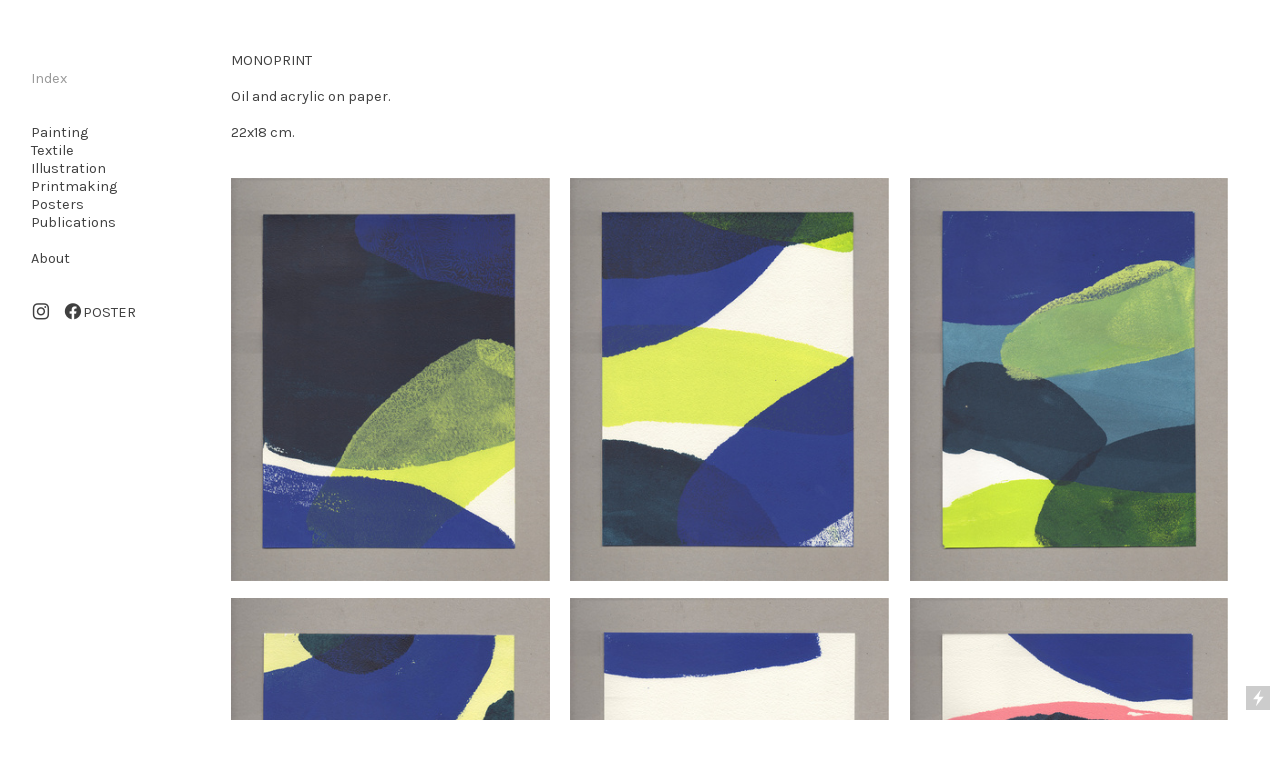

--- FILE ---
content_type: text/html; charset=UTF-8
request_url: https://martinamanya.com/Monoprint
body_size: 29209
content:
<!DOCTYPE html>
<!-- 

        Running on cargo.site

-->
<html lang="en" data-predefined-style="true" data-css-presets="true" data-css-preset data-typography-preset>
	<head>
<script>
				var __cargo_context__ = 'live';
				var __cargo_js_ver__ = 'c=3744406473';
				var __cargo_maint__ = false;
				
				
			</script>
					<meta http-equiv="X-UA-Compatible" content="IE=edge,chrome=1">
		<meta http-equiv="Content-Type" content="text/html; charset=utf-8">
		<meta name="viewport" content="initial-scale=1.0, maximum-scale=1.0, user-scalable=no">
		
			<meta name="robots" content="index,follow">
		<title>Monoprint — www.martinamanaya.com</title>
		<meta name="description" content="MONOPRINT Oil and acrylic on paper. 22x18 cm.">
				<meta name="twitter:card" content="summary_large_image">
		<meta name="twitter:title" content="Monoprint — www.martinamanaya.com">
		<meta name="twitter:description" content="MONOPRINT Oil and acrylic on paper. 22x18 cm.">
		<meta name="twitter:image" content="https://freight.cargo.site/w/797/i/b45ead926f41ade8fad7d61c868de3938ac5faef9e3fc7ed5c9aeb39cc26df1b/MartinaManyaMonotipia.Thumb-copy.jpg">
		<meta property="og:locale" content="en_US">
		<meta property="og:title" content="Monoprint — www.martinamanaya.com">
		<meta property="og:description" content="MONOPRINT Oil and acrylic on paper. 22x18 cm.">
		<meta property="og:url" content="https://martinamanya.com/Monoprint">
		<meta property="og:image" content="https://freight.cargo.site/w/797/i/b45ead926f41ade8fad7d61c868de3938ac5faef9e3fc7ed5c9aeb39cc26df1b/MartinaManyaMonotipia.Thumb-copy.jpg">
		<meta property="og:type" content="website">

		<link rel="preconnect" href="https://static.cargo.site" crossorigin>
		<link rel="preconnect" href="https://freight.cargo.site" crossorigin>

		<link rel="preconnect" href="https://fonts.gstatic.com" crossorigin>
		
		<!--<link rel="preload" href="https://static.cargo.site/assets/social/IconFont-Regular-0.9.3.woff2" as="font" type="font/woff" crossorigin>-->

		

		<link href="https://static.cargo.site/favicon/favicon.ico" rel="shortcut icon">
		<link href="https://martinamanya.com/rss" rel="alternate" type="application/rss+xml" title="www.martinamanaya.com feed">

		<link href="//fonts.googleapis.com/css?family=Karla:200,200italic,300,300italic,400,400italic,500,500italic,600,600italic,700,700italic,800,800italic|Space Mono:400,400italic,700,700italic&c=3744406473&" id="" rel="stylesheet" type="text/css" />
<link href="https://martinamanya.com/stylesheet?c=3744406473&1677621109" id="member_stylesheet" rel="stylesheet" type="text/css" />
<style id="">@font-face{font-family:Icons;src:url(https://static.cargo.site/assets/social/IconFont-Regular-0.9.3.woff2);unicode-range:U+E000-E15C,U+F0000,U+FE0E}@font-face{font-family:Icons;src:url(https://static.cargo.site/assets/social/IconFont-Regular-0.9.3.woff2);font-weight:240;unicode-range:U+E000-E15C,U+F0000,U+FE0E}@font-face{font-family:Icons;src:url(https://static.cargo.site/assets/social/IconFont-Regular-0.9.3.woff2);unicode-range:U+E000-E15C,U+F0000,U+FE0E;font-weight:400}@font-face{font-family:Icons;src:url(https://static.cargo.site/assets/social/IconFont-Regular-0.9.3.woff2);unicode-range:U+E000-E15C,U+F0000,U+FE0E;font-weight:600}@font-face{font-family:Icons;src:url(https://static.cargo.site/assets/social/IconFont-Regular-0.9.3.woff2);unicode-range:U+E000-E15C,U+F0000,U+FE0E;font-weight:800}@font-face{font-family:Icons;src:url(https://static.cargo.site/assets/social/IconFont-Regular-0.9.3.woff2);unicode-range:U+E000-E15C,U+F0000,U+FE0E;font-style:italic}@font-face{font-family:Icons;src:url(https://static.cargo.site/assets/social/IconFont-Regular-0.9.3.woff2);unicode-range:U+E000-E15C,U+F0000,U+FE0E;font-weight:200;font-style:italic}@font-face{font-family:Icons;src:url(https://static.cargo.site/assets/social/IconFont-Regular-0.9.3.woff2);unicode-range:U+E000-E15C,U+F0000,U+FE0E;font-weight:400;font-style:italic}@font-face{font-family:Icons;src:url(https://static.cargo.site/assets/social/IconFont-Regular-0.9.3.woff2);unicode-range:U+E000-E15C,U+F0000,U+FE0E;font-weight:600;font-style:italic}@font-face{font-family:Icons;src:url(https://static.cargo.site/assets/social/IconFont-Regular-0.9.3.woff2);unicode-range:U+E000-E15C,U+F0000,U+FE0E;font-weight:800;font-style:italic}body.iconfont-loading,body.iconfont-loading *{color:transparent!important}body{-moz-osx-font-smoothing:grayscale;-webkit-font-smoothing:antialiased;-webkit-text-size-adjust:none}body.no-scroll{overflow:hidden}/*!
 * Content
 */.page{word-wrap:break-word}:focus{outline:0}.pointer-events-none{pointer-events:none}.pointer-events-auto{pointer-events:auto}.pointer-events-none .page_content .audio-player,.pointer-events-none .page_content .shop_product,.pointer-events-none .page_content a,.pointer-events-none .page_content audio,.pointer-events-none .page_content button,.pointer-events-none .page_content details,.pointer-events-none .page_content iframe,.pointer-events-none .page_content img,.pointer-events-none .page_content input,.pointer-events-none .page_content video{pointer-events:auto}.pointer-events-none .page_content *>a,.pointer-events-none .page_content>a{position:relative}s *{text-transform:inherit}#toolset{position:fixed;bottom:10px;right:10px;z-index:8}.mobile #toolset,.template_site_inframe #toolset{display:none}#toolset a{display:block;height:24px;width:24px;margin:0;padding:0;text-decoration:none;background:rgba(0,0,0,.2)}#toolset a:hover{background:rgba(0,0,0,.8)}[data-adminview] #toolset a,[data-adminview] #toolset_admin a{background:rgba(0,0,0,.04);pointer-events:none;cursor:default}#toolset_admin a:active{background:rgba(0,0,0,.7)}#toolset_admin a svg>*{transform:scale(1.1) translate(0,-.5px);transform-origin:50% 50%}#toolset_admin a svg{pointer-events:none;width:100%!important;height:auto!important}#following-container{overflow:auto;-webkit-overflow-scrolling:touch}#following-container iframe{height:100%;width:100%;position:absolute;top:0;left:0;right:0;bottom:0}:root{--following-width:-400px;--following-animation-duration:450ms}@keyframes following-open{0%{transform:translateX(0)}100%{transform:translateX(var(--following-width))}}@keyframes following-open-inverse{0%{transform:translateX(0)}100%{transform:translateX(calc(-1 * var(--following-width)))}}@keyframes following-close{0%{transform:translateX(var(--following-width))}100%{transform:translateX(0)}}@keyframes following-close-inverse{0%{transform:translateX(calc(-1 * var(--following-width)))}100%{transform:translateX(0)}}body.animate-left{animation:following-open var(--following-animation-duration);animation-fill-mode:both;animation-timing-function:cubic-bezier(.24,1,.29,1)}#following-container.animate-left{animation:following-close-inverse var(--following-animation-duration);animation-fill-mode:both;animation-timing-function:cubic-bezier(.24,1,.29,1)}#following-container.animate-left #following-frame{animation:following-close var(--following-animation-duration);animation-fill-mode:both;animation-timing-function:cubic-bezier(.24,1,.29,1)}body.animate-right{animation:following-close var(--following-animation-duration);animation-fill-mode:both;animation-timing-function:cubic-bezier(.24,1,.29,1)}#following-container.animate-right{animation:following-open-inverse var(--following-animation-duration);animation-fill-mode:both;animation-timing-function:cubic-bezier(.24,1,.29,1)}#following-container.animate-right #following-frame{animation:following-open var(--following-animation-duration);animation-fill-mode:both;animation-timing-function:cubic-bezier(.24,1,.29,1)}.slick-slider{position:relative;display:block;-moz-box-sizing:border-box;box-sizing:border-box;-webkit-user-select:none;-moz-user-select:none;-ms-user-select:none;user-select:none;-webkit-touch-callout:none;-khtml-user-select:none;-ms-touch-action:pan-y;touch-action:pan-y;-webkit-tap-highlight-color:transparent}.slick-list{position:relative;display:block;overflow:hidden;margin:0;padding:0}.slick-list:focus{outline:0}.slick-list.dragging{cursor:pointer;cursor:hand}.slick-slider .slick-list,.slick-slider .slick-track{transform:translate3d(0,0,0);will-change:transform}.slick-track{position:relative;top:0;left:0;display:block}.slick-track:after,.slick-track:before{display:table;content:'';width:1px;height:1px;margin-top:-1px;margin-left:-1px}.slick-track:after{clear:both}.slick-loading .slick-track{visibility:hidden}.slick-slide{display:none;float:left;height:100%;min-height:1px}[dir=rtl] .slick-slide{float:right}.content .slick-slide img{display:inline-block}.content .slick-slide img:not(.image-zoom){cursor:pointer}.content .scrub .slick-list,.content .scrub .slick-slide img:not(.image-zoom){cursor:ew-resize}body.slideshow-scrub-dragging *{cursor:ew-resize!important}.content .slick-slide img:not([src]),.content .slick-slide img[src='']{width:100%;height:auto}.slick-slide.slick-loading img{display:none}.slick-slide.dragging img{pointer-events:none}.slick-initialized .slick-slide{display:block}.slick-loading .slick-slide{visibility:hidden}.slick-vertical .slick-slide{display:block;height:auto;border:1px solid transparent}.slick-arrow.slick-hidden{display:none}.slick-arrow{position:absolute;z-index:9;width:0;top:0;height:100%;cursor:pointer;will-change:opacity;-webkit-transition:opacity 333ms cubic-bezier(.4,0,.22,1);transition:opacity 333ms cubic-bezier(.4,0,.22,1)}.slick-arrow.hidden{opacity:0}.slick-arrow svg{position:absolute;width:36px;height:36px;top:0;left:0;right:0;bottom:0;margin:auto;transform:translate(.25px,.25px)}.slick-arrow svg.right-arrow{transform:translate(.25px,.25px) scaleX(-1)}.slick-arrow svg:active{opacity:.75}.slick-arrow svg .arrow-shape{fill:none!important;stroke:#fff;stroke-linecap:square}.slick-arrow svg .arrow-outline{fill:none!important;stroke-width:2.5px;stroke:rgba(0,0,0,.6);stroke-linecap:square}.slick-arrow.slick-next{right:0;text-align:right}.slick-next svg,.wallpaper-navigation .slick-next svg{margin-right:10px}.mobile .slick-next svg{margin-right:10px}.slick-arrow.slick-prev{text-align:left}.slick-prev svg,.wallpaper-navigation .slick-prev svg{margin-left:10px}.mobile .slick-prev svg{margin-left:10px}.loading_animation{display:none;vertical-align:middle;z-index:15;line-height:0;pointer-events:none;border-radius:100%}.loading_animation.hidden{display:none}.loading_animation.pulsing{opacity:0;display:inline-block;animation-delay:.1s;-webkit-animation-delay:.1s;-moz-animation-delay:.1s;animation-duration:12s;animation-iteration-count:infinite;animation:fade-pulse-in .5s ease-in-out;-moz-animation:fade-pulse-in .5s ease-in-out;-webkit-animation:fade-pulse-in .5s ease-in-out;-webkit-animation-fill-mode:forwards;-moz-animation-fill-mode:forwards;animation-fill-mode:forwards}.loading_animation.pulsing.no-delay{animation-delay:0s;-webkit-animation-delay:0s;-moz-animation-delay:0s}.loading_animation div{border-radius:100%}.loading_animation div svg{max-width:100%;height:auto}.loading_animation div,.loading_animation div svg{width:20px;height:20px}.loading_animation.full-width svg{width:100%;height:auto}.loading_animation.full-width.big svg{width:100px;height:100px}.loading_animation div svg>*{fill:#ccc}.loading_animation div{-webkit-animation:spin-loading 12s ease-out;-webkit-animation-iteration-count:infinite;-moz-animation:spin-loading 12s ease-out;-moz-animation-iteration-count:infinite;animation:spin-loading 12s ease-out;animation-iteration-count:infinite}.loading_animation.hidden{display:none}[data-backdrop] .loading_animation{position:absolute;top:15px;left:15px;z-index:99}.loading_animation.position-absolute.middle{top:calc(50% - 10px);left:calc(50% - 10px)}.loading_animation.position-absolute.topleft{top:0;left:0}.loading_animation.position-absolute.middleright{top:calc(50% - 10px);right:1rem}.loading_animation.position-absolute.middleleft{top:calc(50% - 10px);left:1rem}.loading_animation.gray div svg>*{fill:#999}.loading_animation.gray-dark div svg>*{fill:#666}.loading_animation.gray-darker div svg>*{fill:#555}.loading_animation.gray-light div svg>*{fill:#ccc}.loading_animation.white div svg>*{fill:rgba(255,255,255,.85)}.loading_animation.blue div svg>*{fill:#698fff}.loading_animation.inline{display:inline-block;margin-bottom:.5ex}.loading_animation.inline.left{margin-right:.5ex}@-webkit-keyframes fade-pulse-in{0%{opacity:0}50%{opacity:.5}100%{opacity:1}}@-moz-keyframes fade-pulse-in{0%{opacity:0}50%{opacity:.5}100%{opacity:1}}@keyframes fade-pulse-in{0%{opacity:0}50%{opacity:.5}100%{opacity:1}}@-webkit-keyframes pulsate{0%{opacity:1}50%{opacity:0}100%{opacity:1}}@-moz-keyframes pulsate{0%{opacity:1}50%{opacity:0}100%{opacity:1}}@keyframes pulsate{0%{opacity:1}50%{opacity:0}100%{opacity:1}}@-webkit-keyframes spin-loading{0%{transform:rotate(0)}9%{transform:rotate(1050deg)}18%{transform:rotate(-1090deg)}20%{transform:rotate(-1080deg)}23%{transform:rotate(-1080deg)}28%{transform:rotate(-1095deg)}29%{transform:rotate(-1065deg)}34%{transform:rotate(-1080deg)}35%{transform:rotate(-1050deg)}40%{transform:rotate(-1065deg)}41%{transform:rotate(-1035deg)}44%{transform:rotate(-1035deg)}47%{transform:rotate(-2160deg)}50%{transform:rotate(-2160deg)}56%{transform:rotate(45deg)}60%{transform:rotate(45deg)}80%{transform:rotate(6120deg)}100%{transform:rotate(0)}}@keyframes spin-loading{0%{transform:rotate(0)}9%{transform:rotate(1050deg)}18%{transform:rotate(-1090deg)}20%{transform:rotate(-1080deg)}23%{transform:rotate(-1080deg)}28%{transform:rotate(-1095deg)}29%{transform:rotate(-1065deg)}34%{transform:rotate(-1080deg)}35%{transform:rotate(-1050deg)}40%{transform:rotate(-1065deg)}41%{transform:rotate(-1035deg)}44%{transform:rotate(-1035deg)}47%{transform:rotate(-2160deg)}50%{transform:rotate(-2160deg)}56%{transform:rotate(45deg)}60%{transform:rotate(45deg)}80%{transform:rotate(6120deg)}100%{transform:rotate(0)}}[grid-row]{align-items:flex-start;box-sizing:border-box;display:-webkit-box;display:-webkit-flex;display:-ms-flexbox;display:flex;-webkit-flex-wrap:wrap;-ms-flex-wrap:wrap;flex-wrap:wrap}[grid-col]{box-sizing:border-box}[grid-row] [grid-col].empty:after{content:"\0000A0";cursor:text}body.mobile[data-adminview=content-editproject] [grid-row] [grid-col].empty:after{display:none}[grid-col=auto]{-webkit-box-flex:1;-webkit-flex:1;-ms-flex:1;flex:1}[grid-col=x12]{width:100%}[grid-col=x11]{width:50%}[grid-col=x10]{width:33.33%}[grid-col=x9]{width:25%}[grid-col=x8]{width:20%}[grid-col=x7]{width:16.666666667%}[grid-col=x6]{width:14.285714286%}[grid-col=x5]{width:12.5%}[grid-col=x4]{width:11.111111111%}[grid-col=x3]{width:10%}[grid-col=x2]{width:9.090909091%}[grid-col=x1]{width:8.333333333%}[grid-col="1"]{width:8.33333%}[grid-col="2"]{width:16.66667%}[grid-col="3"]{width:25%}[grid-col="4"]{width:33.33333%}[grid-col="5"]{width:41.66667%}[grid-col="6"]{width:50%}[grid-col="7"]{width:58.33333%}[grid-col="8"]{width:66.66667%}[grid-col="9"]{width:75%}[grid-col="10"]{width:83.33333%}[grid-col="11"]{width:91.66667%}[grid-col="12"]{width:100%}body.mobile [grid-responsive] [grid-col]{width:100%;-webkit-box-flex:none;-webkit-flex:none;-ms-flex:none;flex:none}[data-ce-host=true][contenteditable=true] [grid-pad]{pointer-events:none}[data-ce-host=true][contenteditable=true] [grid-pad]>*{pointer-events:auto}[grid-pad="0"]{padding:0}[grid-pad="0.25"]{padding:.125rem}[grid-pad="0.5"]{padding:.25rem}[grid-pad="0.75"]{padding:.375rem}[grid-pad="1"]{padding:.5rem}[grid-pad="1.25"]{padding:.625rem}[grid-pad="1.5"]{padding:.75rem}[grid-pad="1.75"]{padding:.875rem}[grid-pad="2"]{padding:1rem}[grid-pad="2.5"]{padding:1.25rem}[grid-pad="3"]{padding:1.5rem}[grid-pad="3.5"]{padding:1.75rem}[grid-pad="4"]{padding:2rem}[grid-pad="5"]{padding:2.5rem}[grid-pad="6"]{padding:3rem}[grid-pad="7"]{padding:3.5rem}[grid-pad="8"]{padding:4rem}[grid-pad="9"]{padding:4.5rem}[grid-pad="10"]{padding:5rem}[grid-gutter="0"]{margin:0}[grid-gutter="0.5"]{margin:-.25rem}[grid-gutter="1"]{margin:-.5rem}[grid-gutter="1.5"]{margin:-.75rem}[grid-gutter="2"]{margin:-1rem}[grid-gutter="2.5"]{margin:-1.25rem}[grid-gutter="3"]{margin:-1.5rem}[grid-gutter="3.5"]{margin:-1.75rem}[grid-gutter="4"]{margin:-2rem}[grid-gutter="5"]{margin:-2.5rem}[grid-gutter="6"]{margin:-3rem}[grid-gutter="7"]{margin:-3.5rem}[grid-gutter="8"]{margin:-4rem}[grid-gutter="10"]{margin:-5rem}[grid-gutter="12"]{margin:-6rem}[grid-gutter="14"]{margin:-7rem}[grid-gutter="16"]{margin:-8rem}[grid-gutter="18"]{margin:-9rem}[grid-gutter="20"]{margin:-10rem}small{max-width:100%;text-decoration:inherit}img:not([src]),img[src='']{outline:1px solid rgba(177,177,177,.4);outline-offset:-1px;content:url([data-uri])}img.image-zoom{cursor:-webkit-zoom-in;cursor:-moz-zoom-in;cursor:zoom-in}#imprimatur{color:#333;font-size:10px;font-family:-apple-system,BlinkMacSystemFont,"Segoe UI",Roboto,Oxygen,Ubuntu,Cantarell,"Open Sans","Helvetica Neue",sans-serif,"Sans Serif",Icons;/*!System*/position:fixed;opacity:.3;right:-28px;bottom:160px;transform:rotate(270deg);-ms-transform:rotate(270deg);-webkit-transform:rotate(270deg);z-index:8;text-transform:uppercase;color:#999;opacity:.5;padding-bottom:2px;text-decoration:none}.mobile #imprimatur{display:none}bodycopy cargo-link a{font-family:-apple-system,BlinkMacSystemFont,"Segoe UI",Roboto,Oxygen,Ubuntu,Cantarell,"Open Sans","Helvetica Neue",sans-serif,"Sans Serif",Icons;/*!System*/font-size:12px;font-style:normal;font-weight:400;transform:rotate(270deg);text-decoration:none;position:fixed!important;right:-27px;bottom:100px;text-decoration:none;letter-spacing:normal;background:0 0;border:0;border-bottom:0;outline:0}/*! PhotoSwipe Default UI CSS by Dmitry Semenov | photoswipe.com | MIT license */.pswp--has_mouse .pswp__button--arrow--left,.pswp--has_mouse .pswp__button--arrow--right,.pswp__ui{visibility:visible}.pswp--minimal--dark .pswp__top-bar,.pswp__button{background:0 0}.pswp,.pswp__bg,.pswp__container,.pswp__img--placeholder,.pswp__zoom-wrap,.quick-view-navigation{-webkit-backface-visibility:hidden}.pswp__button{cursor:pointer;opacity:1;-webkit-appearance:none;transition:opacity .2s;-webkit-box-shadow:none;box-shadow:none}.pswp__button-close>svg{top:10px;right:10px;margin-left:auto}.pswp--touch .quick-view-navigation{display:none}.pswp__ui{-webkit-font-smoothing:auto;opacity:1;z-index:1550}.quick-view-navigation{will-change:opacity;-webkit-transition:opacity 333ms cubic-bezier(.4,0,.22,1);transition:opacity 333ms cubic-bezier(.4,0,.22,1)}.quick-view-navigation .pswp__group .pswp__button{pointer-events:auto}.pswp__button>svg{position:absolute;width:36px;height:36px}.quick-view-navigation .pswp__group:active svg{opacity:.75}.pswp__button svg .shape-shape{fill:#fff}.pswp__button svg .shape-outline{fill:#000}.pswp__button-prev>svg{top:0;bottom:0;left:10px;margin:auto}.pswp__button-next>svg{top:0;bottom:0;right:10px;margin:auto}.quick-view-navigation .pswp__group .pswp__button-prev{position:absolute;left:0;top:0;width:0;height:100%}.quick-view-navigation .pswp__group .pswp__button-next{position:absolute;right:0;top:0;width:0;height:100%}.quick-view-navigation .close-button,.quick-view-navigation .left-arrow,.quick-view-navigation .right-arrow{transform:translate(.25px,.25px)}.quick-view-navigation .right-arrow{transform:translate(.25px,.25px) scaleX(-1)}.pswp__button svg .shape-outline{fill:transparent!important;stroke:#000;stroke-width:2.5px;stroke-linecap:square}.pswp__button svg .shape-shape{fill:transparent!important;stroke:#fff;stroke-width:1.5px;stroke-linecap:square}.pswp__bg,.pswp__scroll-wrap,.pswp__zoom-wrap{width:100%;position:absolute}.quick-view-navigation .pswp__group .pswp__button-close{margin:0}.pswp__container,.pswp__item,.pswp__zoom-wrap{right:0;bottom:0;top:0;position:absolute;left:0}.pswp__ui--hidden .pswp__button{opacity:.001}.pswp__ui--hidden .pswp__button,.pswp__ui--hidden .pswp__button *{pointer-events:none}.pswp .pswp__ui.pswp__ui--displaynone{display:none}.pswp__element--disabled{display:none!important}/*! PhotoSwipe main CSS by Dmitry Semenov | photoswipe.com | MIT license */.pswp{position:fixed;display:none;height:100%;width:100%;top:0;left:0;right:0;bottom:0;margin:auto;-ms-touch-action:none;touch-action:none;z-index:9999999;-webkit-text-size-adjust:100%;line-height:initial;letter-spacing:initial;outline:0}.pswp img{max-width:none}.pswp--zoom-disabled .pswp__img{cursor:default!important}.pswp--animate_opacity{opacity:.001;will-change:opacity;-webkit-transition:opacity 333ms cubic-bezier(.4,0,.22,1);transition:opacity 333ms cubic-bezier(.4,0,.22,1)}.pswp--open{display:block}.pswp--zoom-allowed .pswp__img{cursor:-webkit-zoom-in;cursor:-moz-zoom-in;cursor:zoom-in}.pswp--zoomed-in .pswp__img{cursor:-webkit-grab;cursor:-moz-grab;cursor:grab}.pswp--dragging .pswp__img{cursor:-webkit-grabbing;cursor:-moz-grabbing;cursor:grabbing}.pswp__bg{left:0;top:0;height:100%;opacity:0;transform:translateZ(0);will-change:opacity}.pswp__scroll-wrap{left:0;top:0;height:100%}.pswp__container,.pswp__zoom-wrap{-ms-touch-action:none;touch-action:none}.pswp__container,.pswp__img{-webkit-user-select:none;-moz-user-select:none;-ms-user-select:none;user-select:none;-webkit-tap-highlight-color:transparent;-webkit-touch-callout:none}.pswp__zoom-wrap{-webkit-transform-origin:left top;-ms-transform-origin:left top;transform-origin:left top;-webkit-transition:-webkit-transform 222ms cubic-bezier(.4,0,.22,1);transition:transform 222ms cubic-bezier(.4,0,.22,1)}.pswp__bg{-webkit-transition:opacity 222ms cubic-bezier(.4,0,.22,1);transition:opacity 222ms cubic-bezier(.4,0,.22,1)}.pswp--animated-in .pswp__bg,.pswp--animated-in .pswp__zoom-wrap{-webkit-transition:none;transition:none}.pswp--hide-overflow .pswp__scroll-wrap,.pswp--hide-overflow.pswp{overflow:hidden}.pswp__img{position:absolute;width:auto;height:auto;top:0;left:0}.pswp__img--placeholder--blank{background:#222}.pswp--ie .pswp__img{width:100%!important;height:auto!important;left:0;top:0}.pswp__ui--idle{opacity:0}.pswp__error-msg{position:absolute;left:0;top:50%;width:100%;text-align:center;font-size:14px;line-height:16px;margin-top:-8px;color:#ccc}.pswp__error-msg a{color:#ccc;text-decoration:underline}.pswp__error-msg{font-family:-apple-system,BlinkMacSystemFont,"Segoe UI",Roboto,Oxygen,Ubuntu,Cantarell,"Open Sans","Helvetica Neue",sans-serif}.quick-view.mouse-down .iframe-item{pointer-events:none!important}.quick-view-caption-positioner{pointer-events:none;width:100%;height:100%}.quick-view-caption-wrapper{margin:auto;position:absolute;bottom:0;left:0;right:0}.quick-view-horizontal-align-left .quick-view-caption-wrapper{margin-left:0}.quick-view-horizontal-align-right .quick-view-caption-wrapper{margin-right:0}[data-quick-view-caption]{transition:.1s opacity ease-in-out;position:absolute;bottom:0;left:0;right:0}.quick-view-horizontal-align-left [data-quick-view-caption]{text-align:left}.quick-view-horizontal-align-right [data-quick-view-caption]{text-align:right}.quick-view-caption{transition:.1s opacity ease-in-out}.quick-view-caption>*{display:inline-block}.quick-view-caption *{pointer-events:auto}.quick-view-caption.hidden{opacity:0}.shop_product .dropdown_wrapper{flex:0 0 100%;position:relative}.shop_product select{appearance:none;-moz-appearance:none;-webkit-appearance:none;outline:0;-webkit-font-smoothing:antialiased;-moz-osx-font-smoothing:grayscale;cursor:pointer;border-radius:0;white-space:nowrap;overflow:hidden!important;text-overflow:ellipsis}.shop_product select.dropdown::-ms-expand{display:none}.shop_product a{cursor:pointer;border-bottom:none;text-decoration:none}.shop_product a.out-of-stock{pointer-events:none}body.audio-player-dragging *{cursor:ew-resize!important}.audio-player{display:inline-flex;flex:1 0 calc(100% - 2px);width:calc(100% - 2px)}.audio-player .button{height:100%;flex:0 0 3.3rem;display:flex}.audio-player .separator{left:3.3rem;height:100%}.audio-player .buffer{width:0%;height:100%;transition:left .3s linear,width .3s linear}.audio-player.seeking .buffer{transition:left 0s,width 0s}.audio-player.seeking{user-select:none;-webkit-user-select:none;cursor:ew-resize}.audio-player.seeking *{user-select:none;-webkit-user-select:none;cursor:ew-resize}.audio-player .bar{overflow:hidden;display:flex;justify-content:space-between;align-content:center;flex-grow:1}.audio-player .progress{width:0%;height:100%;transition:width .3s linear}.audio-player.seeking .progress{transition:width 0s}.audio-player .pause,.audio-player .play{cursor:pointer;height:100%}.audio-player .note-icon{margin:auto 0;order:2;flex:0 1 auto}.audio-player .title{white-space:nowrap;overflow:hidden;text-overflow:ellipsis;pointer-events:none;user-select:none;padding:.5rem 0 .5rem 1rem;margin:auto auto auto 0;flex:0 3 auto;min-width:0;width:100%}.audio-player .total-time{flex:0 1 auto;margin:auto 0}.audio-player .current-time,.audio-player .play-text{flex:0 1 auto;margin:auto 0}.audio-player .stream-anim{user-select:none;margin:auto auto auto 0}.audio-player .stream-anim span{display:inline-block}.audio-player .buffer,.audio-player .current-time,.audio-player .note-svg,.audio-player .play-text,.audio-player .separator,.audio-player .total-time{user-select:none;pointer-events:none}.audio-player .buffer,.audio-player .play-text,.audio-player .progress{position:absolute}.audio-player,.audio-player .bar,.audio-player .button,.audio-player .current-time,.audio-player .note-icon,.audio-player .pause,.audio-player .play,.audio-player .total-time{position:relative}body.mobile .audio-player,body.mobile .audio-player *{-webkit-touch-callout:none}#standalone-admin-frame{border:0;width:400px;position:absolute;right:0;top:0;height:100vh;z-index:99}body[standalone-admin=true] #standalone-admin-frame{transform:translate(0,0)}body[standalone-admin=true] .main_container{width:calc(100% - 400px)}body[standalone-admin=false] #standalone-admin-frame{transform:translate(100%,0)}body[standalone-admin=false] .main_container{width:100%}.toggle_standaloneAdmin{position:fixed;top:0;right:400px;height:40px;width:40px;z-index:999;cursor:pointer;background-color:rgba(0,0,0,.4)}.toggle_standaloneAdmin:active{opacity:.7}body[standalone-admin=false] .toggle_standaloneAdmin{right:0}.toggle_standaloneAdmin *{color:#fff;fill:#fff}.toggle_standaloneAdmin svg{padding:6px;width:100%;height:100%;opacity:.85}body[standalone-admin=false] .toggle_standaloneAdmin #close,body[standalone-admin=true] .toggle_standaloneAdmin #backdropsettings{display:none}.toggle_standaloneAdmin>div{width:100%;height:100%}#admin_toggle_button{position:fixed;top:50%;transform:translate(0,-50%);right:400px;height:36px;width:12px;z-index:999;cursor:pointer;background-color:rgba(0,0,0,.09);padding-left:2px;margin-right:5px}#admin_toggle_button .bar{content:'';background:rgba(0,0,0,.09);position:fixed;width:5px;bottom:0;top:0;z-index:10}#admin_toggle_button:active{background:rgba(0,0,0,.065)}#admin_toggle_button *{color:#fff;fill:#fff}#admin_toggle_button svg{padding:0;width:16px;height:36px;margin-left:1px;opacity:1}#admin_toggle_button svg *{fill:#fff;opacity:1}#admin_toggle_button[data-state=closed] .toggle_admin_close{display:none}#admin_toggle_button[data-state=closed],#admin_toggle_button[data-state=closed] .toggle_admin_open{width:20px;cursor:pointer;margin:0}#admin_toggle_button[data-state=closed] svg{margin-left:2px}#admin_toggle_button[data-state=open] .toggle_admin_open{display:none}select,select *{text-rendering:auto!important}b b{font-weight:inherit}*{-webkit-box-sizing:border-box;-moz-box-sizing:border-box;box-sizing:border-box}customhtml>*{position:relative;z-index:10}body,html{min-height:100vh;margin:0;padding:0}html{touch-action:manipulation;position:relative;background-color:#fff}.main_container{min-height:100vh;width:100%;overflow:hidden}.container{display:-webkit-box;display:-webkit-flex;display:-moz-box;display:-ms-flexbox;display:flex;-webkit-flex-wrap:wrap;-moz-flex-wrap:wrap;-ms-flex-wrap:wrap;flex-wrap:wrap;max-width:100%;width:100%;overflow:visible}.container{align-items:flex-start;-webkit-align-items:flex-start}.page{z-index:2}.page ul li>text-limit{display:block}.content,.content_container,.pinned{-webkit-flex:1 0 auto;-moz-flex:1 0 auto;-ms-flex:1 0 auto;flex:1 0 auto;max-width:100%}.content_container{width:100%}.content_container.full_height{min-height:100vh}.page_background{position:absolute;top:0;left:0;width:100%;height:100%}.page_container{position:relative;overflow:visible;width:100%}.backdrop{position:absolute;top:0;z-index:1;width:100%;height:100%;max-height:100vh}.backdrop>div{position:absolute;top:0;left:0;width:100%;height:100%;-webkit-backface-visibility:hidden;backface-visibility:hidden;transform:translate3d(0,0,0);contain:strict}[data-backdrop].backdrop>div[data-overflowing]{max-height:100vh;position:absolute;top:0;left:0}body.mobile [split-responsive]{display:flex;flex-direction:column}body.mobile [split-responsive] .container{width:100%;order:2}body.mobile [split-responsive] .backdrop{position:relative;height:50vh;width:100%;order:1}body.mobile [split-responsive] [data-auxiliary].backdrop{position:absolute;height:50vh;width:100%;order:1}.page{position:relative;z-index:2}img[data-align=left]{float:left}img[data-align=right]{float:right}[data-rotation]{transform-origin:center center}.content .page_content:not([contenteditable=true]) [data-draggable]{pointer-events:auto!important;backface-visibility:hidden}.preserve-3d{-moz-transform-style:preserve-3d;transform-style:preserve-3d}.content .page_content:not([contenteditable=true]) [data-draggable] iframe{pointer-events:none!important}.dragging-active iframe{pointer-events:none!important}.content .page_content:not([contenteditable=true]) [data-draggable]:active{opacity:1}.content .scroll-transition-fade{transition:transform 1s ease-in-out,opacity .8s ease-in-out}.content .scroll-transition-fade.below-viewport{opacity:0;transform:translateY(40px)}.mobile.full_width .page_container:not([split-layout]) .container_width{width:100%}[data-view=pinned_bottom] .bottom_pin_invisibility{visibility:hidden}.pinned{position:relative;width:100%}.pinned .page_container.accommodate:not(.fixed):not(.overlay){z-index:2}.pinned .page_container.overlay{position:absolute;z-index:4}.pinned .page_container.overlay.fixed{position:fixed}.pinned .page_container.overlay.fixed .page{max-height:100vh;-webkit-overflow-scrolling:touch}.pinned .page_container.overlay.fixed .page.allow-scroll{overflow-y:auto;overflow-x:hidden}.pinned .page_container.overlay.fixed .page.allow-scroll{align-items:flex-start;-webkit-align-items:flex-start}.pinned .page_container .page.allow-scroll::-webkit-scrollbar{width:0;background:0 0;display:none}.pinned.pinned_top .page_container.overlay{left:0;top:0}.pinned.pinned_bottom .page_container.overlay{left:0;bottom:0}div[data-container=set]:empty{margin-top:1px}.thumbnails{position:relative;z-index:1}[thumbnails=grid]{align-items:baseline}[thumbnails=justify] .thumbnail{box-sizing:content-box}[thumbnails][data-padding-zero] .thumbnail{margin-bottom:-1px}[thumbnails=montessori] .thumbnail{pointer-events:auto;position:absolute}[thumbnails] .thumbnail>a{display:block;text-decoration:none}[thumbnails=montessori]{height:0}[thumbnails][data-resizing],[thumbnails][data-resizing] *{cursor:nwse-resize}[thumbnails] .thumbnail .resize-handle{cursor:nwse-resize;width:26px;height:26px;padding:5px;position:absolute;opacity:.75;right:-1px;bottom:-1px;z-index:100}[thumbnails][data-resizing] .resize-handle{display:none}[thumbnails] .thumbnail .resize-handle svg{position:absolute;top:0;left:0}[thumbnails] .thumbnail .resize-handle:hover{opacity:1}[data-can-move].thumbnail .resize-handle svg .resize_path_outline{fill:#fff}[data-can-move].thumbnail .resize-handle svg .resize_path{fill:#000}[thumbnails=montessori] .thumbnail_sizer{height:0;width:100%;position:relative;padding-bottom:100%;pointer-events:none}[thumbnails] .thumbnail img{display:block;min-height:3px;margin-bottom:0}[thumbnails] .thumbnail img:not([src]),img[src=""]{margin:0!important;width:100%;min-height:3px;height:100%!important;position:absolute}[aspect-ratio="1x1"].thumb_image{height:0;padding-bottom:100%;overflow:hidden}[aspect-ratio="4x3"].thumb_image{height:0;padding-bottom:75%;overflow:hidden}[aspect-ratio="16x9"].thumb_image{height:0;padding-bottom:56.25%;overflow:hidden}[thumbnails] .thumb_image{width:100%;position:relative}[thumbnails][thumbnail-vertical-align=top]{align-items:flex-start}[thumbnails][thumbnail-vertical-align=middle]{align-items:center}[thumbnails][thumbnail-vertical-align=bottom]{align-items:baseline}[thumbnails][thumbnail-horizontal-align=left]{justify-content:flex-start}[thumbnails][thumbnail-horizontal-align=middle]{justify-content:center}[thumbnails][thumbnail-horizontal-align=right]{justify-content:flex-end}.thumb_image.default_image>svg{position:absolute;top:0;left:0;bottom:0;right:0;width:100%;height:100%}.thumb_image.default_image{outline:1px solid #ccc;outline-offset:-1px;position:relative}.mobile.full_width [data-view=Thumbnail] .thumbnails_width{width:100%}.content [data-draggable] a:active,.content [data-draggable] img:active{opacity:initial}.content .draggable-dragging{opacity:initial}[data-draggable].draggable_visible{visibility:visible}[data-draggable].draggable_hidden{visibility:hidden}.gallery_card [data-draggable],.marquee [data-draggable]{visibility:inherit}[data-draggable]{visibility:visible;background-color:rgba(0,0,0,.003)}#site_menu_panel_container .image-gallery:not(.initialized){height:0;padding-bottom:100%;min-height:initial}.image-gallery:not(.initialized){min-height:100vh;visibility:hidden;width:100%}.image-gallery .gallery_card img{display:block;width:100%;height:auto}.image-gallery .gallery_card{transform-origin:center}.image-gallery .gallery_card.dragging{opacity:.1;transform:initial!important}.image-gallery:not([image-gallery=slideshow]) .gallery_card iframe:only-child,.image-gallery:not([image-gallery=slideshow]) .gallery_card video:only-child{width:100%;height:100%;top:0;left:0;position:absolute}.image-gallery[image-gallery=slideshow] .gallery_card video[muted][autoplay]:not([controls]),.image-gallery[image-gallery=slideshow] .gallery_card video[muted][data-autoplay]:not([controls]){pointer-events:none}.image-gallery [image-gallery-pad="0"] video:only-child{object-fit:cover;height:calc(100% + 1px)}div.image-gallery>a,div.image-gallery>iframe,div.image-gallery>img,div.image-gallery>video{display:none}[image-gallery-row]{align-items:flex-start;box-sizing:border-box;display:-webkit-box;display:-webkit-flex;display:-ms-flexbox;display:flex;-webkit-flex-wrap:wrap;-ms-flex-wrap:wrap;flex-wrap:wrap}.image-gallery .gallery_card_image{width:100%;position:relative}[data-predefined-style=true] .image-gallery a.gallery_card{display:block;border:none}[image-gallery-col]{box-sizing:border-box}[image-gallery-col=x12]{width:100%}[image-gallery-col=x11]{width:50%}[image-gallery-col=x10]{width:33.33%}[image-gallery-col=x9]{width:25%}[image-gallery-col=x8]{width:20%}[image-gallery-col=x7]{width:16.666666667%}[image-gallery-col=x6]{width:14.285714286%}[image-gallery-col=x5]{width:12.5%}[image-gallery-col=x4]{width:11.111111111%}[image-gallery-col=x3]{width:10%}[image-gallery-col=x2]{width:9.090909091%}[image-gallery-col=x1]{width:8.333333333%}.content .page_content [image-gallery-pad].image-gallery{pointer-events:none}.content .page_content [image-gallery-pad].image-gallery .gallery_card_image>*,.content .page_content [image-gallery-pad].image-gallery .gallery_image_caption{pointer-events:auto}.content .page_content [image-gallery-pad="0"]{padding:0}.content .page_content [image-gallery-pad="0.25"]{padding:.125rem}.content .page_content [image-gallery-pad="0.5"]{padding:.25rem}.content .page_content [image-gallery-pad="0.75"]{padding:.375rem}.content .page_content [image-gallery-pad="1"]{padding:.5rem}.content .page_content [image-gallery-pad="1.25"]{padding:.625rem}.content .page_content [image-gallery-pad="1.5"]{padding:.75rem}.content .page_content [image-gallery-pad="1.75"]{padding:.875rem}.content .page_content [image-gallery-pad="2"]{padding:1rem}.content .page_content [image-gallery-pad="2.5"]{padding:1.25rem}.content .page_content [image-gallery-pad="3"]{padding:1.5rem}.content .page_content [image-gallery-pad="3.5"]{padding:1.75rem}.content .page_content [image-gallery-pad="4"]{padding:2rem}.content .page_content [image-gallery-pad="5"]{padding:2.5rem}.content .page_content [image-gallery-pad="6"]{padding:3rem}.content .page_content [image-gallery-pad="7"]{padding:3.5rem}.content .page_content [image-gallery-pad="8"]{padding:4rem}.content .page_content [image-gallery-pad="9"]{padding:4.5rem}.content .page_content [image-gallery-pad="10"]{padding:5rem}.content .page_content [image-gallery-gutter="0"]{margin:0}.content .page_content [image-gallery-gutter="0.5"]{margin:-.25rem}.content .page_content [image-gallery-gutter="1"]{margin:-.5rem}.content .page_content [image-gallery-gutter="1.5"]{margin:-.75rem}.content .page_content [image-gallery-gutter="2"]{margin:-1rem}.content .page_content [image-gallery-gutter="2.5"]{margin:-1.25rem}.content .page_content [image-gallery-gutter="3"]{margin:-1.5rem}.content .page_content [image-gallery-gutter="3.5"]{margin:-1.75rem}.content .page_content [image-gallery-gutter="4"]{margin:-2rem}.content .page_content [image-gallery-gutter="5"]{margin:-2.5rem}.content .page_content [image-gallery-gutter="6"]{margin:-3rem}.content .page_content [image-gallery-gutter="7"]{margin:-3.5rem}.content .page_content [image-gallery-gutter="8"]{margin:-4rem}.content .page_content [image-gallery-gutter="10"]{margin:-5rem}.content .page_content [image-gallery-gutter="12"]{margin:-6rem}.content .page_content [image-gallery-gutter="14"]{margin:-7rem}.content .page_content [image-gallery-gutter="16"]{margin:-8rem}.content .page_content [image-gallery-gutter="18"]{margin:-9rem}.content .page_content [image-gallery-gutter="20"]{margin:-10rem}[image-gallery=slideshow]:not(.initialized)>*{min-height:1px;opacity:0;min-width:100%}[image-gallery=slideshow][data-constrained-by=height] [image-gallery-vertical-align].slick-track{align-items:flex-start}[image-gallery=slideshow] img.image-zoom:active{opacity:initial}[image-gallery=slideshow].slick-initialized .gallery_card{pointer-events:none}[image-gallery=slideshow].slick-initialized .gallery_card.slick-current{pointer-events:auto}[image-gallery=slideshow] .gallery_card:not(.has_caption){line-height:0}.content .page_content [image-gallery=slideshow].image-gallery>*{pointer-events:auto}.content [image-gallery=slideshow].image-gallery.slick-initialized .gallery_card{overflow:hidden;margin:0;display:flex;flex-flow:row wrap;flex-shrink:0}.content [image-gallery=slideshow].image-gallery.slick-initialized .gallery_card.slick-current{overflow:visible}[image-gallery=slideshow] .gallery_image_caption{opacity:1;transition:opacity .3s;-webkit-transition:opacity .3s;width:100%;margin-left:auto;margin-right:auto;clear:both}[image-gallery-horizontal-align=left] .gallery_image_caption{text-align:left}[image-gallery-horizontal-align=middle] .gallery_image_caption{text-align:center}[image-gallery-horizontal-align=right] .gallery_image_caption{text-align:right}[image-gallery=slideshow][data-slideshow-in-transition] .gallery_image_caption{opacity:0;transition:opacity .3s;-webkit-transition:opacity .3s}[image-gallery=slideshow] .gallery_card_image{width:initial;margin:0;display:inline-block}[image-gallery=slideshow] .gallery_card img{margin:0;display:block}[image-gallery=slideshow][data-exploded]{align-items:flex-start;box-sizing:border-box;display:-webkit-box;display:-webkit-flex;display:-ms-flexbox;display:flex;-webkit-flex-wrap:wrap;-ms-flex-wrap:wrap;flex-wrap:wrap;justify-content:flex-start;align-content:flex-start}[image-gallery=slideshow][data-exploded] .gallery_card{padding:1rem;width:16.666%}[image-gallery=slideshow][data-exploded] .gallery_card_image{height:0;display:block;width:100%}[image-gallery=grid]{align-items:baseline}[image-gallery=grid] .gallery_card.has_caption .gallery_card_image{display:block}[image-gallery=grid] [image-gallery-pad="0"].gallery_card{margin-bottom:-1px}[image-gallery=grid] .gallery_card img{margin:0}[image-gallery=columns] .gallery_card img{margin:0}[image-gallery=justify]{align-items:flex-start}[image-gallery=justify] .gallery_card img{margin:0}[image-gallery=montessori][image-gallery-row]{display:block}[image-gallery=montessori] a.gallery_card,[image-gallery=montessori] div.gallery_card{position:absolute;pointer-events:auto}[image-gallery=montessori][data-can-move] .gallery_card,[image-gallery=montessori][data-can-move] .gallery_card .gallery_card_image,[image-gallery=montessori][data-can-move] .gallery_card .gallery_card_image>*{cursor:move}[image-gallery=montessori]{position:relative;height:0}[image-gallery=freeform] .gallery_card{position:relative}[image-gallery=freeform] [image-gallery-pad="0"].gallery_card{margin-bottom:-1px}[image-gallery-vertical-align]{display:flex;flex-flow:row wrap}[image-gallery-vertical-align].slick-track{display:flex;flex-flow:row nowrap}.image-gallery .slick-list{margin-bottom:-.3px}[image-gallery-vertical-align=top]{align-content:flex-start;align-items:flex-start}[image-gallery-vertical-align=middle]{align-items:center;align-content:center}[image-gallery-vertical-align=bottom]{align-content:flex-end;align-items:flex-end}[image-gallery-horizontal-align=left]{justify-content:flex-start}[image-gallery-horizontal-align=middle]{justify-content:center}[image-gallery-horizontal-align=right]{justify-content:flex-end}.image-gallery[data-resizing],.image-gallery[data-resizing] *{cursor:nwse-resize!important}.image-gallery .gallery_card .resize-handle,.image-gallery .gallery_card .resize-handle *{cursor:nwse-resize!important}.image-gallery .gallery_card .resize-handle{width:26px;height:26px;padding:5px;position:absolute;opacity:.75;right:-1px;bottom:-1px;z-index:10}.image-gallery[data-resizing] .resize-handle{display:none}.image-gallery .gallery_card .resize-handle svg{cursor:nwse-resize!important;position:absolute;top:0;left:0}.image-gallery .gallery_card .resize-handle:hover{opacity:1}[data-can-move].gallery_card .resize-handle svg .resize_path_outline{fill:#fff}[data-can-move].gallery_card .resize-handle svg .resize_path{fill:#000}[image-gallery=montessori] .thumbnail_sizer{height:0;width:100%;position:relative;padding-bottom:100%;pointer-events:none}#site_menu_button{display:block;text-decoration:none;pointer-events:auto;z-index:9;vertical-align:top;cursor:pointer;box-sizing:content-box;font-family:Icons}#site_menu_button.custom_icon{padding:0;line-height:0}#site_menu_button.custom_icon img{width:100%;height:auto}#site_menu_wrapper.disabled #site_menu_button{display:none}#site_menu_wrapper.mobile_only #site_menu_button{display:none}body.mobile #site_menu_wrapper.mobile_only:not(.disabled) #site_menu_button:not(.active){display:block}#site_menu_panel_container[data-type=cargo_menu] #site_menu_panel{display:block;position:fixed;top:0;right:0;bottom:0;left:0;z-index:10;cursor:default}.site_menu{pointer-events:auto;position:absolute;z-index:11;top:0;bottom:0;line-height:0;max-width:400px;min-width:300px;font-size:20px;text-align:left;background:rgba(20,20,20,.95);padding:20px 30px 90px 30px;overflow-y:auto;overflow-x:hidden;display:-webkit-box;display:-webkit-flex;display:-ms-flexbox;display:flex;-webkit-box-orient:vertical;-webkit-box-direction:normal;-webkit-flex-direction:column;-ms-flex-direction:column;flex-direction:column;-webkit-box-pack:start;-webkit-justify-content:flex-start;-ms-flex-pack:start;justify-content:flex-start}body.mobile #site_menu_wrapper .site_menu{-webkit-overflow-scrolling:touch;min-width:auto;max-width:100%;width:100%;padding:20px}#site_menu_wrapper[data-sitemenu-position=bottom-left] #site_menu,#site_menu_wrapper[data-sitemenu-position=top-left] #site_menu{left:0}#site_menu_wrapper[data-sitemenu-position=bottom-right] #site_menu,#site_menu_wrapper[data-sitemenu-position=top-right] #site_menu{right:0}#site_menu_wrapper[data-type=page] .site_menu{right:0;left:0;width:100%;padding:0;margin:0;background:0 0}.site_menu_wrapper.open .site_menu{display:block}.site_menu div{display:block}.site_menu a{text-decoration:none;display:inline-block;color:rgba(255,255,255,.75);max-width:100%;overflow:hidden;white-space:nowrap;text-overflow:ellipsis;line-height:1.4}.site_menu div a.active{color:rgba(255,255,255,.4)}.site_menu div.set-link>a{font-weight:700}.site_menu div.hidden{display:none}.site_menu .close{display:block;position:absolute;top:0;right:10px;font-size:60px;line-height:50px;font-weight:200;color:rgba(255,255,255,.4);cursor:pointer;user-select:none}#site_menu_panel_container .page_container{position:relative;overflow:hidden;background:0 0;z-index:2}#site_menu_panel_container .site_menu_page_wrapper{position:fixed;top:0;left:0;overflow-y:auto;-webkit-overflow-scrolling:touch;height:100%;width:100%;z-index:100}#site_menu_panel_container .site_menu_page_wrapper .backdrop{pointer-events:none}#site_menu_panel_container #site_menu_page_overlay{position:fixed;top:0;right:0;bottom:0;left:0;cursor:default;z-index:1}#shop_button{display:block;text-decoration:none;pointer-events:auto;z-index:9;vertical-align:top;cursor:pointer;box-sizing:content-box;font-family:Icons}#shop_button.custom_icon{padding:0;line-height:0}#shop_button.custom_icon img{width:100%;height:auto}#shop_button.disabled{display:none}.loading[data-loading]{display:none;position:fixed;bottom:8px;left:8px;z-index:100}.new_site_button_wrapper{font-size:1.8rem;font-weight:400;color:rgba(0,0,0,.85);font-family:-apple-system,BlinkMacSystemFont,'Segoe UI',Roboto,Oxygen,Ubuntu,Cantarell,'Open Sans','Helvetica Neue',sans-serif,'Sans Serif',Icons;font-style:normal;line-height:1.4;color:#fff;position:fixed;bottom:0;right:0;z-index:999}body.template_site #toolset{display:none!important}body.mobile .new_site_button{display:none}.new_site_button{display:flex;height:44px;cursor:pointer}.new_site_button .plus{width:44px;height:100%}.new_site_button .plus svg{width:100%;height:100%}.new_site_button .plus svg line{stroke:#000;stroke-width:2px}.new_site_button .plus:after,.new_site_button .plus:before{content:'';width:30px;height:2px}.new_site_button .text{background:#0fce83;display:none;padding:7.5px 15px 7.5px 15px;height:100%;font-size:20px;color:#222}.new_site_button:active{opacity:.8}.new_site_button.show_full .text{display:block}.new_site_button.show_full .plus{display:none}html:not(.admin-wrapper) .template_site #confirm_modal [data-progress] .progress-indicator:after{content:'Generating Site...';padding:7.5px 15px;right:-200px;color:#000}bodycopy svg.marker-overlay,bodycopy svg.marker-overlay *{transform-origin:0 0;-webkit-transform-origin:0 0;box-sizing:initial}bodycopy svg#svgroot{box-sizing:initial}bodycopy svg.marker-overlay{padding:inherit;position:absolute;left:0;top:0;width:100%;height:100%;min-height:1px;overflow:visible;pointer-events:none;z-index:999}bodycopy svg.marker-overlay *{pointer-events:initial}bodycopy svg.marker-overlay text{letter-spacing:initial}bodycopy svg.marker-overlay a{cursor:pointer}.marquee:not(.torn-down){overflow:hidden;width:100%;position:relative;padding-bottom:.25em;padding-top:.25em;margin-bottom:-.25em;margin-top:-.25em;contain:layout}.marquee .marquee_contents{will-change:transform;display:flex;flex-direction:column}.marquee[behavior][direction].torn-down{white-space:normal}.marquee[behavior=bounce] .marquee_contents{display:block;float:left;clear:both}.marquee[behavior=bounce] .marquee_inner{display:block}.marquee[behavior=bounce][direction=vertical] .marquee_contents{width:100%}.marquee[behavior=bounce][direction=diagonal] .marquee_inner:last-child,.marquee[behavior=bounce][direction=vertical] .marquee_inner:last-child{position:relative;visibility:hidden}.marquee[behavior=bounce][direction=horizontal],.marquee[behavior=scroll][direction=horizontal]{white-space:pre}.marquee[behavior=scroll][direction=horizontal] .marquee_contents{display:inline-flex;white-space:nowrap;min-width:100%}.marquee[behavior=scroll][direction=horizontal] .marquee_inner{min-width:100%}.marquee[behavior=scroll] .marquee_inner:first-child{will-change:transform;position:absolute;width:100%;top:0;left:0}.cycle{display:none}</style>
<script type="text/json" data-set="defaults" >{"current_offset":0,"current_page":1,"cargo_url":"wwwmartinamanyacom","is_domain":true,"is_mobile":false,"is_tablet":false,"is_phone":false,"api_path":"https:\/\/martinamanya.com\/_api","is_editor":false,"is_template":false,"is_direct_link":true,"direct_link_pid":12708006}</script>
<script type="text/json" data-set="DisplayOptions" >{"user_id":706856,"pagination_count":24,"title_in_project":true,"disable_project_scroll":false,"learning_cargo_seen":true,"resource_url":null,"total_projects":0,"use_sets":null,"sets_are_clickable":null,"set_links_position":null,"sticky_pages":null,"slideshow_responsive":false,"slideshow_thumbnails_header":true,"layout_options":{"content_position":"right_cover","content_width":"86","content_margin":"5","main_margin":"5","text_alignment":"text_left","vertical_position":"vertical_top","bgcolor":"rgb(255, 255, 255)","WebFontConfig":{"google":{"families":{"Karla":{"variants":["200","200italic","300","300italic","400","400italic","500","500italic","600","600italic","700","700italic","800","800italic"]},"Space Mono":{"variants":["400","400italic","700","700italic"]}}},"system":{"families":{"-apple-system":{"variants":["n4"]}}}},"links_orientation":"links_horizontal","viewport_size":"phone","mobile_zoom":"22","mobile_view":"desktop","mobile_padding":"-5","mobile_formatting":false,"width_unit":"rem","text_width":"66","is_feed":false,"limit_vertical_images":false,"image_zoom":true,"mobile_images_full_width":true,"responsive_columns":"1","responsive_thumbnails_padding":"0.7","enable_sitemenu":false,"sitemenu_mobileonly":false,"menu_position":"top-left","sitemenu_option":"cargo_menu","responsive_row_height":"75","advanced_padding_enabled":false,"main_margin_top":"5","main_margin_right":"5","main_margin_bottom":"5","main_margin_left":"5","mobile_pages_full_width":true,"scroll_transition":true,"image_full_zoom":false,"quick_view_height":"100","quick_view_width":"100","quick_view_alignment":"quick_view_center_center","advanced_quick_view_padding_enabled":false,"quick_view_padding":"7.5","quick_view_padding_top":"7.5","quick_view_padding_bottom":"7.5","quick_view_padding_left":"7.5","quick_view_padding_right":"7.5","quick_content_alignment":"quick_content_center_center","close_quick_view_on_scroll":true,"show_quick_view_ui":true,"quick_view_bgcolor":"","quick_view_caption":false},"element_sort":{"no-group":[{"name":"Navigation","isActive":true},{"name":"Header Text","isActive":true},{"name":"Content","isActive":true},{"name":"Header Image","isActive":false}]},"site_menu_options":{"display_type":"cargo_menu","enable":true,"mobile_only":true,"position":"bottom-right","single_page_id":null,"icon":"\ue12f","show_homepage":true,"single_page_url":"Menu","custom_icon":false},"ecommerce_options":{"enable_ecommerce_button":false,"shop_button_position":"top-right","shop_icon":"text","custom_icon":false,"shop_icon_text":"Cart &lt;(#)&gt;","enable_geofencing":false,"enabled_countries":["AF","AX","AL","DZ","AS","AD","AO","AI","AQ","AG","AR","AM","AW","AU","AT","AZ","BS","BH","BD","BB","BY","BE","BZ","BJ","BM","BT","BO","BQ","BA","BW","BV","BR","IO","BN","BG","BF","BI","KH","CM","CA","CV","KY","CF","TD","CL","CN","CX","CC","CO","KM","CG","CD","CK","CR","CI","HR","CU","CW","CY","CZ","DK","DJ","DM","DO","EC","EG","SV","GQ","ER","EE","ET","FK","FO","FJ","FI","FR","GF","PF","TF","GA","GM","GE","DE","GH","GI","GR","GL","GD","GP","GU","GT","GG","GN","GW","GY","HT","HM","VA","HN","HK","HU","IS","IN","ID","IR","IQ","IE","IM","IL","IT","JM","JP","JE","JO","KZ","KE","KI","KP","KR","KW","KG","LA","LV","LB","LS","LR","LY","LI","LT","LU","MO","MK","MG","MW","MY","MV","ML","MT","MH","MQ","MR","MU","YT","MX","FM","MD","MC","MN","ME","MS","MA","MZ","MM","NA","NR","NP","NL","NC","NZ","NI","NE","NG","NU","NF","MP","NO","OM","PK","PW","PS","PA","PG","PY","PE","PH","PN","PL","PT","PR","QA","RE","RO","RU","RW","BL","SH","KN","LC","MF","PM","VC","WS","SM","ST","SA","SN","RS","SC","SL","SG","SX","SK","SI","SB","SO","ZA","GS","SS","ES","LK","SD","SR","SJ","SZ","SE","CH","SY","TW","TJ","TZ","TH","TL","TG","TK","TO","TT","TN","TR","TM","TC","TV","UG","UA","AE","GB","US","UM","UY","UZ","VU","VE","VN","VG","VI","WF","EH","YE","ZM","ZW"],"icon":""}}</script>
<script type="text/json" data-set="Site" >{"id":"706856","direct_link":"https:\/\/martinamanya.com","display_url":"martinamanya.com","site_url":"wwwmartinamanyacom","account_shop_id":null,"has_ecommerce":false,"has_shop":false,"ecommerce_key_public":null,"cargo_spark_button":true,"following_url":null,"website_title":"www.martinamanaya.com","meta_tags":"","meta_description":"","meta_head":"","homepage_id":false,"css_url":"https:\/\/martinamanya.com\/stylesheet","rss_url":"https:\/\/martinamanya.com\/rss","js_url":"\/_jsapps\/design\/design.js","favicon_url":"https:\/\/static.cargo.site\/favicon\/favicon.ico","home_url":"https:\/\/cargo.site","auth_url":"https:\/\/cargo.site","profile_url":null,"profile_width":0,"profile_height":0,"social_image_url":null,"social_width":0,"social_height":0,"social_description":"Cargo","social_has_image":false,"social_has_description":false,"site_menu_icon":null,"site_menu_has_image":false,"custom_html":"<customhtml><\/customhtml>","filter":null,"is_editor":false,"use_hi_res":false,"hiq":null,"progenitor_site":"softsect","files":[],"resource_url":"martinamanya.com\/_api\/v0\/site\/706856"}</script>
<script type="text/json" data-set="ScaffoldingData" >{"id":0,"title":"www.martinamanaya.com","project_url":0,"set_id":0,"is_homepage":false,"pin":false,"is_set":true,"in_nav":false,"stack":false,"sort":0,"index":0,"page_count":2,"pin_position":null,"thumbnail_options":null,"pages":[{"id":12707945,"site_id":706856,"project_url":"Footer","direct_link":"https:\/\/martinamanya.com\/Footer","type":"page","title":"Footer","title_no_html":"Footer","tags":"","display":false,"pin":true,"pin_options":{"position":"bottom","overlay":false,"accommodate":true,"exclude_mobile":true},"in_nav":false,"is_homepage":false,"backdrop_enabled":false,"is_set":false,"stack":false,"excerpt":"CARGO COLLECTIVE, INC. LOS ANGELES, CALIF. 90039\u20143414","content":"<small>CARGO COLLECTIVE, INC. LOS ANGELES, CALIF. 90039\u20143414<\/small>","content_no_html":"CARGO COLLECTIVE, INC. LOS ANGELES, CALIF. 90039\u20143414","content_partial_html":"CARGO COLLECTIVE, INC. LOS ANGELES, CALIF. 90039\u20143414","thumb":"","thumb_meta":null,"thumb_is_visible":false,"sort":2,"index":0,"set_id":0,"page_options":{"using_local_css":true,"local_css":"[local-style=\"12707945\"] .container_width {\n}\n\n[local-style=\"12707945\"] body {\n}\n\n[local-style=\"12707945\"] .backdrop {\n}\n\n[local-style=\"12707945\"] .page {\n}\n\n[local-style=\"12707945\"] .page_background {\n\tbackground-color: initial \/*!page_container_bgcolor*\/;\n}\n\n[local-style=\"12707945\"] .content_padding {\n\tpadding-bottom: 3rem \/*!main_margin*\/;\n}\n\n[data-predefined-style=\"true\"] [local-style=\"12707945\"] bodycopy {\n}\n\n[data-predefined-style=\"true\"] [local-style=\"12707945\"] bodycopy a {\n}\n\n[data-predefined-style=\"true\"] [local-style=\"12707945\"] h1 {\n}\n\n[data-predefined-style=\"true\"] [local-style=\"12707945\"] h1 a {\n}\n\n[data-predefined-style=\"true\"] [local-style=\"12707945\"] h2 {\n}\n\n[data-predefined-style=\"true\"] [local-style=\"12707945\"] h2 a {\n}\n\n[data-predefined-style=\"true\"] [local-style=\"12707945\"] small {\n\tfont-size: 1.2rem;\n\tcolor: rgba(0, 0, 0, 0.25);\n}\n\n[data-predefined-style=\"true\"] [local-style=\"12707945\"] small a {\n}\n\n[local-style=\"12707945\"] .container {\n\ttext-align: right \/*!text_right*\/;\n}","local_layout_options":{"split_layout":false,"split_responsive":false,"full_height":false,"advanced_padding_enabled":true,"page_container_bgcolor":"","show_local_thumbs":true,"page_bgcolor":"","main_margin_bottom":"3","text_alignment":"text_right"},"pin_options":{"position":"bottom","overlay":false,"accommodate":true,"exclude_mobile":true}},"set_open":false,"images":[],"backdrop":null},{"id":12707987,"title":"Work","project_url":"Work","set_id":0,"is_homepage":false,"pin":false,"is_set":true,"in_nav":false,"stack":false,"sort":3,"index":1,"page_count":34,"pin_position":null,"thumbnail_options":null,"pages":[{"id":12708006,"site_id":706856,"project_url":"Monoprint","direct_link":"https:\/\/martinamanya.com\/Monoprint","type":"page","title":"Monoprint","title_no_html":"Monoprint","tags":"PAINTING, PRINTMAKING","display":true,"pin":false,"pin_options":null,"in_nav":false,"is_homepage":false,"backdrop_enabled":false,"is_set":false,"stack":false,"excerpt":"MONOPRINT\n\n\n\nOil and acrylic on paper.\n\n\n22x18 cm.","content":"MONOPRINT<br>\n<br>\nOil and acrylic on paper.<br><br>\n22x18 cm.<br>\n<br>\n<br>\n<div class=\"image-gallery\" data-gallery=\"%7B%22mode_id%22%3A1%2C%22gallery_instance_id%22%3A10%2C%22name%22%3A%22Grid%22%2C%22path%22%3A%22grid%22%2C%22data%22%3A%7B%22column_size%22%3A10%2C%22columns%22%3A%223%22%2C%22image_padding%22%3A2%2C%22responsive%22%3Atrue%2C%22mobile_data%22%3A%7B%22columns%22%3A2%2C%22column_size%22%3A11%2C%22image_padding%22%3A1%2C%22separate_mobile_view%22%3Afalse%7D%2C%22meta_data%22%3A%7B%7D%2C%22captions%22%3Atrue%7D%7D\">\n<img width=\"1015\" height=\"1283\" width_o=\"1015\" height_o=\"1283\" data-src=\"https:\/\/freight.cargo.site\/t\/original\/i\/d40f4b3e104d8da99c38fdf0815fa1980ec28a9f95842486213411221d82e75b\/Mar-Blau.jpg\" data-mid=\"68007385\" border=\"0\" \/>\n<img width=\"1015\" height=\"1283\" width_o=\"1015\" height_o=\"1283\" data-src=\"https:\/\/freight.cargo.site\/t\/original\/i\/5982e42afe52fe1c849cd1684c2dcf547b4222cdc4998e541bcd5097ee635dc9\/Mar-Blau2.jpg\" data-mid=\"68007387\" border=\"0\" \/>\n<img width=\"1015\" height=\"1283\" width_o=\"1015\" height_o=\"1283\" data-src=\"https:\/\/freight.cargo.site\/t\/original\/i\/c921b297cae35b03d1eb3080f74f8f2965cd02e5ba946b694c89c651586bec23\/Mar-Blau3.jpg\" data-mid=\"68007389\" border=\"0\" \/>\n<\/div><br>\n<div class=\"image-gallery\" data-gallery=\"%7B%22mode_id%22%3A1%2C%22gallery_instance_id%22%3A11%2C%22name%22%3A%22Grid%22%2C%22path%22%3A%22grid%22%2C%22data%22%3A%7B%22column_size%22%3A10%2C%22columns%22%3A%223%22%2C%22image_padding%22%3A2%2C%22responsive%22%3Atrue%2C%22mobile_data%22%3A%7B%22columns%22%3A2%2C%22column_size%22%3A11%2C%22image_padding%22%3A1%2C%22separate_mobile_view%22%3Afalse%7D%2C%22meta_data%22%3A%7B%7D%2C%22captions%22%3Atrue%7D%7D\">\n<img width=\"1015\" height=\"1283\" width_o=\"1015\" height_o=\"1283\" data-src=\"https:\/\/freight.cargo.site\/t\/original\/i\/fb99cced22c6e65a2a4461949ef9ba2679e012d365904b5373ddeebff481aaeb\/Monotpia-8.jpg\" data-mid=\"68007391\" border=\"0\" \/>\n<img width=\"1015\" height=\"1283\" width_o=\"1015\" height_o=\"1283\" data-src=\"https:\/\/freight.cargo.site\/t\/original\/i\/249b3c11d3d6131fb68c8026d35d1cd77723143bb9240d58d0dfbb88b29a9c2b\/Monotpia-10.jpg\" data-mid=\"68007393\" border=\"0\" \/>\n<img width=\"1015\" height=\"1283\" width_o=\"1015\" height_o=\"1283\" data-src=\"https:\/\/freight.cargo.site\/t\/original\/i\/eae085126c13f3bf4664b361026f4e5d4d69b762c80e7d0a9d8eaae88c76ba98\/Monotpia-11.jpg\" data-mid=\"68007395\" border=\"0\" \/>\n<\/div><div class=\"image-gallery\" data-gallery=\"%7B%22mode_id%22%3A1%2C%22gallery_instance_id%22%3A12%2C%22name%22%3A%22Grid%22%2C%22path%22%3A%22grid%22%2C%22data%22%3A%7B%22column_size%22%3A10%2C%22columns%22%3A%223%22%2C%22image_padding%22%3A2%2C%22responsive%22%3Atrue%2C%22mobile_data%22%3A%7B%22columns%22%3A2%2C%22column_size%22%3A11%2C%22image_padding%22%3A1%2C%22separate_mobile_view%22%3Afalse%7D%2C%22meta_data%22%3A%7B%7D%2C%22captions%22%3Atrue%7D%7D\">\n<img width=\"1015\" height=\"1283\" width_o=\"1015\" height_o=\"1283\" data-src=\"https:\/\/freight.cargo.site\/t\/original\/i\/149b962e6d1ac1d7759ad5d8e11f9ffcf8f0ab622a6e17a87dd8a05579fa7604\/Equilibri1.jpg\" data-mid=\"68007396\" border=\"0\" \/>\n<img width=\"1015\" height=\"1283\" width_o=\"1015\" height_o=\"1283\" data-src=\"https:\/\/freight.cargo.site\/t\/original\/i\/10c2820db5888178632b44a871a6725f85594b86c98a62f909f8e439204bbe55\/Equilibri2.jpg\" data-mid=\"68007397\" border=\"0\" \/>\n<\/div><br>\n<br>","content_no_html":"MONOPRINT\n\nOil and acrylic on paper.\n22x18 cm.\n\n\n\n{image 1}\n{image 2}\n{image 3}\n\n\n{image 4}\n{image 5}\n{image 6}\n\n{image 7}\n{image 8}\n\n","content_partial_html":"MONOPRINT<br>\n<br>\nOil and acrylic on paper.<br><br>\n22x18 cm.<br>\n<br>\n<br>\n\n<img width=\"1015\" height=\"1283\" width_o=\"1015\" height_o=\"1283\" data-src=\"https:\/\/freight.cargo.site\/t\/original\/i\/d40f4b3e104d8da99c38fdf0815fa1980ec28a9f95842486213411221d82e75b\/Mar-Blau.jpg\" data-mid=\"68007385\" border=\"0\" \/>\n<img width=\"1015\" height=\"1283\" width_o=\"1015\" height_o=\"1283\" data-src=\"https:\/\/freight.cargo.site\/t\/original\/i\/5982e42afe52fe1c849cd1684c2dcf547b4222cdc4998e541bcd5097ee635dc9\/Mar-Blau2.jpg\" data-mid=\"68007387\" border=\"0\" \/>\n<img width=\"1015\" height=\"1283\" width_o=\"1015\" height_o=\"1283\" data-src=\"https:\/\/freight.cargo.site\/t\/original\/i\/c921b297cae35b03d1eb3080f74f8f2965cd02e5ba946b694c89c651586bec23\/Mar-Blau3.jpg\" data-mid=\"68007389\" border=\"0\" \/>\n<br>\n\n<img width=\"1015\" height=\"1283\" width_o=\"1015\" height_o=\"1283\" data-src=\"https:\/\/freight.cargo.site\/t\/original\/i\/fb99cced22c6e65a2a4461949ef9ba2679e012d365904b5373ddeebff481aaeb\/Monotpia-8.jpg\" data-mid=\"68007391\" border=\"0\" \/>\n<img width=\"1015\" height=\"1283\" width_o=\"1015\" height_o=\"1283\" data-src=\"https:\/\/freight.cargo.site\/t\/original\/i\/249b3c11d3d6131fb68c8026d35d1cd77723143bb9240d58d0dfbb88b29a9c2b\/Monotpia-10.jpg\" data-mid=\"68007393\" border=\"0\" \/>\n<img width=\"1015\" height=\"1283\" width_o=\"1015\" height_o=\"1283\" data-src=\"https:\/\/freight.cargo.site\/t\/original\/i\/eae085126c13f3bf4664b361026f4e5d4d69b762c80e7d0a9d8eaae88c76ba98\/Monotpia-11.jpg\" data-mid=\"68007395\" border=\"0\" \/>\n\n<img width=\"1015\" height=\"1283\" width_o=\"1015\" height_o=\"1283\" data-src=\"https:\/\/freight.cargo.site\/t\/original\/i\/149b962e6d1ac1d7759ad5d8e11f9ffcf8f0ab622a6e17a87dd8a05579fa7604\/Equilibri1.jpg\" data-mid=\"68007396\" border=\"0\" \/>\n<img width=\"1015\" height=\"1283\" width_o=\"1015\" height_o=\"1283\" data-src=\"https:\/\/freight.cargo.site\/t\/original\/i\/10c2820db5888178632b44a871a6725f85594b86c98a62f909f8e439204bbe55\/Equilibri2.jpg\" data-mid=\"68007397\" border=\"0\" \/>\n<br>\n<br>","thumb":"170141664","thumb_meta":{"thumbnail_crop":{"percentWidth":"100","marginLeft":0,"marginTop":0,"imageModel":{"width":797,"height":945,"file_size":267495,"mid":170141664,"name":"MartinaManyaMonotipia.Thumb-copy.jpg","hash":"b45ead926f41ade8fad7d61c868de3938ac5faef9e3fc7ed5c9aeb39cc26df1b","page_id":12708006,"id":170141664,"project_id":12708006,"image_ref":"{image 13}","sort":0,"exclude_from_backdrop":false,"date_added":1677673387,"duplicate":false},"stored":{"ratio":118.56963613551,"crop_ratio":"1x1"},"cropManuallySet":false}},"thumb_is_visible":true,"sort":35,"index":30,"set_id":12707987,"page_options":{"using_local_css":false,"local_css":"[local-style=\"12708006\"] .container_width {\n}\n\n[local-style=\"12708006\"] body {\n\tbackground-color: initial \/*!variable_defaults*\/;\n}\n\n[local-style=\"12708006\"] .backdrop {\n}\n\n[local-style=\"12708006\"] .page {\n}\n\n[local-style=\"12708006\"] .page_background {\n\tbackground-color: initial \/*!page_container_bgcolor*\/;\n}\n\n[local-style=\"12708006\"] .content_padding {\n}\n\n[data-predefined-style=\"true\"] [local-style=\"12708006\"] bodycopy {\n}\n\n[data-predefined-style=\"true\"] [local-style=\"12708006\"] bodycopy a {\n}\n\n[data-predefined-style=\"true\"] [local-style=\"12708006\"] bodycopy a:hover {\n}\n\n[data-predefined-style=\"true\"] [local-style=\"12708006\"] h1 {\n}\n\n[data-predefined-style=\"true\"] [local-style=\"12708006\"] h1 a {\n}\n\n[data-predefined-style=\"true\"] [local-style=\"12708006\"] h1 a:hover {\n}\n\n[data-predefined-style=\"true\"] [local-style=\"12708006\"] h2 {\n}\n\n[data-predefined-style=\"true\"] [local-style=\"12708006\"] h2 a {\n}\n\n[data-predefined-style=\"true\"] [local-style=\"12708006\"] h2 a:hover {\n}\n\n[data-predefined-style=\"true\"] [local-style=\"12708006\"] small {\n}\n\n[data-predefined-style=\"true\"] [local-style=\"12708006\"] small a {\n}\n\n[data-predefined-style=\"true\"] [local-style=\"12708006\"] small a:hover {\n}","local_layout_options":{"split_layout":false,"split_responsive":false,"full_height":false,"advanced_padding_enabled":false,"page_container_bgcolor":"","show_local_thumbs":true,"page_bgcolor":""}},"set_open":false,"images":[{"id":68007385,"project_id":12708006,"image_ref":"{image 1}","name":"Mar-Blau.jpg","hash":"d40f4b3e104d8da99c38fdf0815fa1980ec28a9f95842486213411221d82e75b","width":1015,"height":1283,"sort":0,"exclude_from_backdrop":false,"date_added":"1587566183"},{"id":68007387,"project_id":12708006,"image_ref":"{image 2}","name":"Mar-Blau2.jpg","hash":"5982e42afe52fe1c849cd1684c2dcf547b4222cdc4998e541bcd5097ee635dc9","width":1015,"height":1283,"sort":0,"exclude_from_backdrop":false,"date_added":"1587566183"},{"id":68007389,"project_id":12708006,"image_ref":"{image 3}","name":"Mar-Blau3.jpg","hash":"c921b297cae35b03d1eb3080f74f8f2965cd02e5ba946b694c89c651586bec23","width":1015,"height":1283,"sort":0,"exclude_from_backdrop":false,"date_added":"1587566183"},{"id":68007391,"project_id":12708006,"image_ref":"{image 4}","name":"Monotpia-8.jpg","hash":"fb99cced22c6e65a2a4461949ef9ba2679e012d365904b5373ddeebff481aaeb","width":1015,"height":1283,"sort":0,"exclude_from_backdrop":false,"date_added":"1587566183"},{"id":68007393,"project_id":12708006,"image_ref":"{image 5}","name":"Monotpia-10.jpg","hash":"249b3c11d3d6131fb68c8026d35d1cd77723143bb9240d58d0dfbb88b29a9c2b","width":1015,"height":1283,"sort":0,"exclude_from_backdrop":false,"date_added":"1587566183"},{"id":68007395,"project_id":12708006,"image_ref":"{image 6}","name":"Monotpia-11.jpg","hash":"eae085126c13f3bf4664b361026f4e5d4d69b762c80e7d0a9d8eaae88c76ba98","width":1015,"height":1283,"sort":0,"exclude_from_backdrop":false,"date_added":"1587566183"},{"id":68007396,"project_id":12708006,"image_ref":"{image 7}","name":"Equilibri1.jpg","hash":"149b962e6d1ac1d7759ad5d8e11f9ffcf8f0ab622a6e17a87dd8a05579fa7604","width":1015,"height":1283,"sort":0,"exclude_from_backdrop":false,"date_added":"1587566183"},{"id":68007397,"project_id":12708006,"image_ref":"{image 8}","name":"Equilibri2.jpg","hash":"10c2820db5888178632b44a871a6725f85594b86c98a62f909f8e439204bbe55","width":1015,"height":1283,"sort":0,"exclude_from_backdrop":false,"date_added":"1587566184"},{"id":68030367,"project_id":12708006,"image_ref":"{image 9}","name":"Equilibri.MartinaManya.thumb.jpg","hash":"d5773249dcea6f1d7788fd8d4e60947fcb6724fe6da6a3399597f0d37922faa1","width":1000,"height":1264,"sort":0,"exclude_from_backdrop":false,"date_added":"1587574817"},{"id":68033949,"project_id":12708006,"image_ref":"{image 10}","name":"MartinaManyaMonotipia.Thumb.jpg","hash":"faa48859d75f93eff66f8b784bf2a484d0ecd4f6dfefc1736968142453d21104","width":1000,"height":1264,"sort":0,"exclude_from_backdrop":false,"date_added":"1587576282"},{"id":170141664,"project_id":12708006,"image_ref":"{image 13}","name":"MartinaManyaMonotipia.Thumb-copy.jpg","hash":"b45ead926f41ade8fad7d61c868de3938ac5faef9e3fc7ed5c9aeb39cc26df1b","width":797,"height":945,"sort":0,"exclude_from_backdrop":false,"date_added":"1677673387"}],"backdrop":null}]},{"id":12707951,"site_id":706856,"project_url":"Left-Nav","direct_link":"https:\/\/martinamanya.com\/Left-Nav","type":"page","title":"Left Nav","title_no_html":"Left Nav","tags":"Posters","display":false,"pin":true,"pin_options":{"position":"top","overlay":true,"fixed":true,"exclude_mobile":true,"accommodate":false},"in_nav":false,"is_homepage":false,"backdrop_enabled":false,"is_set":false,"stack":false,"excerpt":"Index\n\n\n\n\n\nPainting\n\nTextile\n\nIllustration\n\nPrintmaking\n\nPosters\n\nPublications\n\n\n\nAbout\n\n\n\n\ue025\ufe0e \u00a0\u00a0 \ue003\ufe0ePOSTER","content":"<br>\n<a href=\"Home\" rel=\"history\"><span style=\"color: rgba(0, 0, 0, 0.4);\">Index<\/span><\/a><br>\n<br>\n<br>\n<a href=\"Painting\" rel=\"history\" data-tags=\"Painting\">Painting<\/a><br>\n<a href=\"Textile\" rel=\"history\" data-tags=\"Textile\">Textile<\/a><br>\n<a href=\"Illustration\" rel=\"history\" data-tags=\"Illustration\">Illustration<\/a><br>\n<a href=\"Printmaking\" rel=\"history\" data-tags=\"Printmaking\">Printmaking<\/a><br>\n<a href=\"Posters\" rel=\"history\" data-tags=\"Posters\">Posters<\/a><br>\n<a href=\"Publications\" rel=\"history\" data-tags=\"Publications\">Publications<\/a><br>\n<br>\n<span style=\"color: rgba(0, 0, 0, 0.4);\"><span style=\"color: rgba(0, 0, 0, 0.4);\"><a href=\"About-1\" rel=\"history\">About<\/a><\/span><br>\n<br><\/span><br><a href=\"https:\/\/www.instagram.com\/?hl=es\" target=\"_blank\" class=\"icon-link\">\ue025\ufe0e &nbsp;<\/a>&nbsp; <a href=\"https:\/\/www.facebook.com\/martina.manya\" target=\"_blank\" class=\"icon-link\">\ue003\ufe0e<\/a>POSTER","content_no_html":"\nIndex\n\n\nPainting\nTextile\nIllustration\nPrintmaking\nPosters\nPublications\n\nAbout\n\ue025\ufe0e &nbsp;&nbsp; \ue003\ufe0ePOSTER","content_partial_html":"<br>\n<a href=\"Home\" rel=\"history\"><span style=\"color: rgba(0, 0, 0, 0.4);\">Index<\/span><\/a><br>\n<br>\n<br>\n<a href=\"Painting\" rel=\"history\" data-tags=\"Painting\">Painting<\/a><br>\n<a href=\"Textile\" rel=\"history\" data-tags=\"Textile\">Textile<\/a><br>\n<a href=\"Illustration\" rel=\"history\" data-tags=\"Illustration\">Illustration<\/a><br>\n<a href=\"Printmaking\" rel=\"history\" data-tags=\"Printmaking\">Printmaking<\/a><br>\n<a href=\"Posters\" rel=\"history\" data-tags=\"Posters\">Posters<\/a><br>\n<a href=\"Publications\" rel=\"history\" data-tags=\"Publications\">Publications<\/a><br>\n<br>\n<span style=\"color: rgba(0, 0, 0, 0.4);\"><span style=\"color: rgba(0, 0, 0, 0.4);\"><a href=\"About-1\" rel=\"history\">About<\/a><\/span><br>\n<br><\/span><br><a href=\"https:\/\/www.instagram.com\/?hl=es\" target=\"_blank\" class=\"icon-link\">\ue025\ufe0e &nbsp;<\/a>&nbsp; <a href=\"https:\/\/www.facebook.com\/martina.manya\" target=\"_blank\" class=\"icon-link\">\ue003\ufe0e<\/a>POSTER","thumb":"68006753","thumb_meta":{"thumbnail_crop":{"percentWidth":"100","marginLeft":0,"marginTop":0,"imageModel":{"id":68006753,"project_id":12707951,"image_ref":"{image 7}","name":"logo4.svg","hash":"d402909d4440d36e4af49faec2c11178de4d87ee2ab8256d90784b46031e031f","width":117,"height":117,"sort":0,"exclude_from_backdrop":false,"date_added":"1587565959"},"stored":{"ratio":100,"crop_ratio":"1x1"},"cropManuallySet":false}},"thumb_is_visible":false,"sort":53,"index":0,"set_id":0,"page_options":{"using_local_css":true,"local_css":"[local-style=\"12707951\"] .container_width {\n\twidth: 22% \/*!variable_defaults*\/;\n}\n\n[local-style=\"12707951\"] body {\n\tbackground-color: initial \/*!variable_defaults*\/;\n}\n\n[local-style=\"12707951\"] .backdrop {\n\twidth: 100% \/*!background_cover*\/;\n}\n\n[local-style=\"12707951\"] .page {\n\tmin-height: 100vh \/*!page_height_100vh*\/;\n}\n\n[local-style=\"12707951\"] .page_background {\n\tbackground-color: initial \/*!page_container_bgcolor*\/;\n}\n\n[local-style=\"12707951\"] .content_padding {\n\tpadding-left: 3rem \/*!main_margin*\/;\n\tpadding-right: 0rem \/*!main_margin*\/;\n}\n\n[data-predefined-style=\"true\"] [local-style=\"12707951\"] bodycopy {\n}\n\n[data-predefined-style=\"true\"] [local-style=\"12707951\"] bodycopy a {\n    border: 0;\n}\n\n[data-predefined-style=\"true\"] [local-style=\"12707951\"] h1 {\n}\n\n[data-predefined-style=\"true\"] [local-style=\"12707951\"] h1 a {\n}\n\n[data-predefined-style=\"true\"] [local-style=\"12707951\"] h2 {\n}\n\n[data-predefined-style=\"true\"] [local-style=\"12707951\"] h2 a {\n}\n\n[data-predefined-style=\"true\"] [local-style=\"12707951\"] small {\n}\n\n[data-predefined-style=\"true\"] [local-style=\"12707951\"] small a {\n}\n\n[local-style=\"12707951\"] .container {\n\tmargin-left: 0 \/*!content_left*\/;\n\tmargin-right: auto \/*!content_left*\/;\n}\n\n[data-predefined-style=\"true\"] [local-style=\"12707951\"] bodycopy a:hover {\n}\n\n[data-predefined-style=\"true\"] [local-style=\"12707951\"] h1 a:hover {\n}\n\n[data-predefined-style=\"true\"] [local-style=\"12707951\"] h2 a:hover {\n}\n\n[data-predefined-style=\"true\"] [local-style=\"12707951\"] small a:hover {\n}","local_layout_options":{"split_layout":false,"split_responsive":false,"content_position":"left_cover","content_width":"22","full_height":true,"advanced_padding_enabled":true,"main_margin_left":"3","page_container_bgcolor":"","show_local_thumbs":true,"page_bgcolor":"","main_margin_right":"0"},"pin_options":{"position":"top","overlay":true,"fixed":true,"exclude_mobile":true,"accommodate":false}},"set_open":false,"images":[{"id":68006753,"project_id":12707951,"image_ref":"{image 7}","name":"logo4.svg","hash":"d402909d4440d36e4af49faec2c11178de4d87ee2ab8256d90784b46031e031f","width":117,"height":117,"sort":0,"exclude_from_backdrop":false,"date_added":"1587565959"}],"backdrop":{"id":1937726,"site_id":706856,"page_id":12707951,"backdrop_id":3,"backdrop_path":"wallpaper","is_active":true,"data":{"scale_option":"cover","repeat_image":false,"margin":0,"pattern_size":0,"limit_size":false,"overlay_color":"transparent","bg_color":"transparent","cycle_images":false,"autoplay":true,"slideshow_transition":"slide","transition_timeout":2.5,"transition_duration":1,"randomize":false,"arrow_navigation":false,"focus_object":"{}","use_image_focus":"false","image":"68006753","requires_webgl":"false"}}}]}</script>
<script type="text/json" data-set="SiteMenu" >[{"id":12707944,"project_url":"About-1","direct_link":"https:\/\/martinamanya.com\/About-1","type":"page","title":"About","title_no_html":"About","in_nav":true,"is_set":false,"sort":1,"index":0,"set_id":0}]</script>
<script type="text/json" data-set="FirstloadThumbOptions" >{"page_id":"12708006"}</script>
<script type="text/json" data-set="ThumbnailSettings" >{"id":3506959,"name":"Columns","path":"columns","mode_id":2,"site_id":706856,"page_id":null,"iterator":1,"is_active":true,"data":{"column_size":9,"columns":"4","crop":false,"filter_set":"","filter_tags":"","filter_type":"all","meta_data":{},"mobile_data":{"columns":"1","column_size":12,"thumbnails_padding":"1.5","separate_mobile_view":false},"padding":"1","responsive":true,"random_limit":999,"show_excerpt":false,"show_tags":false,"show_thumbs":true,"thumb_crop":"1x1","thumbnails_padding":"1.8","thumbnails_width":"88","show_title":true,"responsive_columns":"2","responsive_thumbnails_padding":"1.5","thumbnails_bgcolor":"transparent"}}</script>
<script type="text/json" data-set="ThumbnailModes" >[{"name":"Grid","path":"grid","sort":0,"mode_id":1},{"name":"Columns","path":"columns","sort":1,"mode_id":2},{"name":"Justify","path":"justify","sort":2,"mode_id":3},{"name":"Freeform","path":"freeform","sort":3,"mode_id":5},{"name":"Montessori","path":"montessori","sort":4,"mode_id":4}]</script>
<script type="text/json" data-set="FirstloadThumbnails" >[{"id":37783270,"url":"Caminha-Para-Um-Lugar-de-Forca","project_url":"Caminha-Para-Um-Lugar-de-Forca","title":"Caminha Para Um Lugar de For\u00e7a","title_no_html":"Caminha Para Um Lugar de For\u00e7a","tags":"Painting Printmaking","excerpt":"Caminha Para Um Lugar de For\u00e7a\u00a0\n\n(Sara Anjo)\n\n\n\n\n\nPaintings for Sara Anjo's project Caminha Para Um Lugar de For\u00e7a. Montemor-O-Novo, July 2025.\n\n\n\n\u201cWalks to a...","thumb":"237428779","thumb_meta":{"thumbnail_crop":{"percentWidth":"100","marginLeft":0,"marginTop":0,"imageModel":{"id":237428779,"project_id":37783270,"image_ref":"{image 21}","name":"Martina-Manya-Caminha-Lugar-ForcaThumb.2.jpg","hash":"3746e1fce1e6ee8a8516cdac44d6fb81e78c23cd5b0d9c455ead13c429eaa582","width":2488,"height":2989,"sort":0,"exclude_from_backdrop":false,"date_added":1756122133},"stored":{"ratio":120.13665594855,"crop_ratio":"1x1"},"cropManuallySet":false}},"set_id":12707987,"version":"Cargo2","tags_with_links":"<a href=\"\/Painting-Printmaking\" rel=\"history\">Painting Printmaking<\/a>"},{"id":37610915,"url":"100-metres","project_url":"100-metres","title":"100 metres","title_no_html":"100 metres","tags":"Textile","excerpt":"100 metres\n\n\n\n\n\n\n\nIn the 2024\u201325 academic year, I took part in the En Resid\u00e8ncia programme, an initiative of the Institut de Cultura de Barcelona and Consorci...","thumb":"234291600","thumb_meta":{"thumbnail_crop":{"percentWidth":"100","marginLeft":0,"marginTop":0,"imageModel":{"width":6000,"height":4000,"file_size":13369344,"mid":234291600,"name":"250522_presentacio_final_c2_082.JPG","hash":"7014f704b05a792c2e7d671355b1b2cb63c86b73554ed4e47e06d271276a7fd3","page_id":37610915,"id":234291600,"project_id":37610915,"image_ref":"{image 3}","sort":0,"exclude_from_backdrop":false,"date_added":1749319203,"duplicate":false},"stored":{"ratio":66.666666666667,"crop_ratio":"1x1"},"cropManuallySet":false}},"set_id":12707987,"version":"Cargo2","tags_with_links":"<a href=\"\/Textile\" rel=\"history\">Textile<\/a>"},{"id":36828394,"url":"Festival-Sao-2024","project_url":"Festival-Sao-2024","title":"Festival Sa\u00f3 2024","title_no_html":"Festival Sa\u00f3 2024","tags":"","excerpt":"Sa\u00f3 - 2024\n\n\n\n\n\n\n\n\n\n\n\n\n\tInstallation presented in Farrera, as part of the Festival Sa\u00f3, organized by Centre d'Art i Natura de Farrera, in October 2024.\n\n\nI used...","thumb":"220074898","thumb_meta":{"thumbnail_crop":{"percentWidth":"100","marginLeft":0,"marginTop":0,"imageModel":{"id":220074898,"project_id":36828394,"image_ref":"{image 22}","name":"Poble-de-prop.jpg","hash":"50e069d3ffefcf2f002f360f4f9a070ca3ed4c7da121284088b9c08ddc1f1173","width":3752,"height":2402,"sort":0,"exclude_from_backdrop":false,"date_added":"1729521323"},"stored":{"ratio":64.019189765458,"crop_ratio":"1x1"},"cropManuallySet":false}},"set_id":12707987,"version":"Cargo2","tags_with_links":"<a href=\"\/\" rel=\"history\"><\/a>"},{"id":36311903,"url":"Nit-dels-Museus","project_url":"Nit-dels-Museus","title":"Nit dels Museus ","title_no_html":"Nit dels Museus ","tags":"Painting, Posters","excerpt":"Nit dels Museus 2024\n\n\n\n\n\n\n\tI was in charge to create the image for La nit dels museus 2024.\n\n\n\nInspired by old collections of\u00a0cabinets of curiosities, I have...","thumb":"212976209","thumb_meta":{"thumbnail_crop":{"percentWidth":"100","marginLeft":0,"marginTop":0,"imageModel":{"width":2852,"height":3603,"file_size":2016459,"mid":212976209,"name":"Martina-Manya-Nit-dels-Museus.Thumb.jpg","hash":"36a6802017e35af8322c93b2de04422e24111e119d38d1384b227dbce480f644","page_id":36311903,"id":212976209,"project_id":36311903,"image_ref":"{image 16}","sort":0,"exclude_from_backdrop":false,"date_added":1718454436,"duplicate":false},"stored":{"ratio":126.33239831697,"crop_ratio":"1x1"},"cropManuallySet":false}},"set_id":12707987,"version":"Cargo2","tags_with_links":"<a href=\"\/Painting\" rel=\"history\">Painting<\/a>, <a href=\"\/Posters\" rel=\"history\">Posters<\/a>"},{"id":36410739,"url":"Andar-para-tras","project_url":"Andar-para-tras","title":"Andar para tr\u00e1s","title_no_html":"Andar para tr\u00e1s","tags":"Painting","excerpt":"Andar para tr\u00e1s\n\n\n\nWalking Backwards is a dance fable that invites the audience to imagine other ways of walking through the world. Created especially for...","thumb":"214288523","thumb_meta":{"thumbnail_crop":{"percentWidth":"100","marginLeft":0,"marginTop":0,"imageModel":{"id":214288523,"project_id":36410739,"image_ref":"{image 4}","name":"1719568453073.JPG","hash":"b04316e90ebba3f40104c7fa91684e492c65d752b364e494a7ab2706fd0394e4","width":6000,"height":3376,"sort":0,"exclude_from_backdrop":false,"date_added":"1720436675"},"stored":{"ratio":56.266666666667,"crop_ratio":"1x1"},"cropManuallySet":false}},"set_id":12707987,"version":"Cargo2","tags_with_links":"<a href=\"\/Painting\" rel=\"history\">Painting<\/a>"},{"id":36142260,"url":"Contagi","project_url":"Contagi","title":"Contagi","title_no_html":"Contagi","tags":"","excerpt":"Contagi\n\n\n\nSolo exhibition, April 2024 Espacio88, Barcelona.\n\n\n\nQuan se m\u2019apropa, l\u2019al\u00e8 d\u2019un altre cos em recorre el nas, la faringe i l\u2019es\u00f2fag fins...","thumb":"212981255","thumb_meta":{"thumbnail_crop":{"percentWidth":"100","marginLeft":0,"marginTop":0,"imageModel":{"id":212981255,"project_id":36142260,"image_ref":"{image 36}","name":"Martina-Manya-Contagi.Thumb.jpg","hash":"9352e45541379b3d728b191b8bf48d5e743093b30ec3a22c7adb9ee55ba54b6d","width":2488,"height":2989,"sort":0,"exclude_from_backdrop":false,"date_added":"1718465727"},"stored":{"ratio":120.13665594855,"crop_ratio":"1x1"},"cropManuallySet":false}},"set_id":12707987,"version":"Cargo2","tags_with_links":"<a href=\"\/\" rel=\"history\"><\/a>"},{"id":32820442,"url":"Serigrafies-Mutants","project_url":"Serigrafies-Mutants","title":"Serigrafies Mutants","title_no_html":"Serigrafies Mutants","tags":"Printmaking, Posters, Painting","excerpt":"SERIGRAFIES MUTANTS \/ MUTANT SILKSCREEN\u00a0\n\n\n\n\n\nSerie of 40 silkscreen made from 5 hand-painted shapes and 9 colors, combined between each other differently in each...","thumb":"183200730","thumb_meta":{"thumbnail_crop":{"percentWidth":"100","marginLeft":0,"marginTop":0,"imageModel":{"id":183200730,"project_id":32820442,"image_ref":"{image 18}","name":"Martina-Manya-Serigrafia-mutant.Thumb.jpg","hash":"dddeba278ea91fe05f129d46cff5f4bb584a9dcb76a26063fcd52fa73fbc8f8c","width":2852,"height":3603,"sort":0,"exclude_from_backdrop":false,"date_added":1687710580},"stored":{"ratio":126.33239831697,"crop_ratio":"1x1"},"cropManuallySet":false}},"set_id":12707987,"version":"Cargo2","tags_with_links":"<a href=\"\/Printmaking\" rel=\"history\">Printmaking<\/a>, <a href=\"\/Posters\" rel=\"history\">Posters<\/a>, <a href=\"\/Painting\" rel=\"history\">Painting<\/a>"},{"id":37784453,"url":"Hypertextile-Cortex-Frontal","project_url":"Hypertextile-Cortex-Frontal","title":"Hypertextile Cortex Frontal","title_no_html":"Hypertextile Cortex Frontal","tags":"Painting Textile","excerpt":"Hypertextile Cortex Frontal\n\n\n\nHypertextile is a learning and production residency grant organized by Cortex Frontal (Arraiolos, Portugal). \n\nIn my case, I was...","thumb":"237428143","thumb_meta":{"thumbnail_crop":{"percentWidth":"100","marginLeft":0,"marginTop":0,"imageModel":{"width":2488,"height":2989,"file_size":2793589,"mid":237428143,"name":"Martina-Manya-Mertola.Thumb.4-copy.jpg","hash":"376848dc1c69fa073e98510a5db40c20585298eed153b0153409b010b0bc5b81","page_id":37784453,"id":237428143,"project_id":37784453,"image_ref":"{image 21}","sort":0,"exclude_from_backdrop":false,"date_added":1756121964,"duplicate":false},"stored":{"ratio":120.13665594855,"crop_ratio":"1x1"},"cropManuallySet":false}},"set_id":12707987,"version":"Cargo2","tags_with_links":"<a href=\"\/Painting-Textile\" rel=\"history\">Painting Textile<\/a>"},{"id":35721993,"url":"Placenta","project_url":"Placenta","title":"Placenta","title_no_html":"Placenta","tags":"Textile","excerpt":"Placenta\n\n\n\nPlacenta is the Tornen les Esquelles\u00a0contribuition in Aur\u00e8lia Mu\u00f1oz exhibition Taller Aeri, curated by einaidea\u00a0at Grau-Garriga Contemporary Center...","thumb":"207064266","thumb_meta":{"thumbnail_crop":{"percentWidth":"100","marginLeft":0,"marginTop":0,"imageModel":{"width":1772,"height":1181,"file_size":850822,"mid":207064266,"name":"Thumbnail-Placenta.jpg","hash":"a225c16a9cf8f6bc5de26f5b628fa507b9d5ba833a7bff45dd83d4b494ed7f4e","page_id":35721993,"id":207064266,"project_id":35721993,"image_ref":"{image 13}","sort":0,"exclude_from_backdrop":false,"date_added":1710787385,"duplicate":false},"stored":{"ratio":66.647855530474,"crop_ratio":"1x1"},"cropManuallySet":false}},"set_id":12707987,"version":"Cargo2","tags_with_links":"<a href=\"\/Textile\" rel=\"history\">Textile<\/a>"},{"id":28703277,"url":"Tornen-les-Esquelles","project_url":"Tornen-les-Esquelles","title":"Tornen les Esquelles","title_no_html":"Tornen les Esquelles","tags":"Textile","excerpt":"TORNEN LES ESQUELLES\n\n\n\nTornen les Esquelles is as a project together with Ana Vivero and is born promoted by Lab Collserola, an open call created by EINA Obra in...","thumb":"158992004","thumb_meta":{"thumbnail_crop":{"percentWidth":"100","marginLeft":0,"marginTop":0,"imageModel":{"id":158992004,"project_id":28703277,"image_ref":"{image 8}","name":"tornenlesesquelles-08.jpg","hash":"f3c939638f62ba0ed0a3ae58a4813f8a7eb28e14f54a86de67e41ebe4a78e22d","width":4500,"height":4500,"sort":0,"exclude_from_backdrop":false,"date_added":"1668444463"},"stored":{"ratio":100,"crop_ratio":"1x1"},"cropManuallySet":false}},"set_id":12707987,"version":"Cargo2","tags_with_links":"<a href=\"\/Textile\" rel=\"history\">Textile<\/a>"},{"id":12707998,"url":"Posters","project_url":"Posters","title":"Posters","title_no_html":"Posters","tags":"POSTERS, Illustration","excerpt":"POSTERS\u00a0\n\n\n\nPosters and covers for Dublab.es, Seward, Anna Andreu, Sandr\u00e9, Z\u00e9 dos Bois, Associa\u00e7\u00e3o Terap\u00eautica do Ru\u00eddo, Konvent 0,...","thumb":"169998543","thumb_meta":{"thumbnail_crop":{"percentWidth":"100","marginLeft":0,"marginTop":0,"imageModel":{"id":169998543,"project_id":12707998,"image_ref":"{image 64}","name":"FREEWARD-thumb.jpg","hash":"47ae2759f0bc229f01106a9dec26211243271195711ff990c3f1050e194a9113","width":1985,"height":1935,"sort":0,"exclude_from_backdrop":false,"date_added":"1677586784"},"stored":{"ratio":97.481108312343,"crop_ratio":"1x1"},"cropManuallySet":false}},"set_id":12707987,"version":"Cargo2","tags_with_links":"<a href=\"\/POSTERS\" rel=\"history\">POSTERS<\/a>, <a href=\"\/Illustration\" rel=\"history\">Illustration<\/a>"},{"id":12707992,"url":"Editorial-Collaborations","project_url":"Editorial-Collaborations","title":"Editorial Collaborations.","title_no_html":"Editorial Collaborations.","tags":"PUBLICATIONS, ILLUSTRATION","excerpt":"Painting for La Bella Varsovia publisher house. 2025.\n\n\n\n\n\n\n\n\n\n\n\nIllustrations for CCCB magazine. 2021.\n\n\n\n\n\n\n\n\n\n\n\n\nILLUSTRATION\nCover for Branca #2, about elastic...","thumb":"229598232","thumb_meta":{"thumbnail_crop":{"percentWidth":"100","marginLeft":0,"marginTop":0,"imageModel":{"width":2852,"height":3603,"file_size":1244227,"mid":229598232,"name":"Martina-Manya-LBV.Thumb.jpg","hash":"74760e44cd7ea4fb57d77971c2d03d00d626f6a292312f7cd33596db4f36bdc9","page_id":12707992,"id":229598232,"project_id":12707992,"image_ref":"{image 8}","sort":0,"exclude_from_backdrop":false,"date_added":1744294963,"duplicate":false},"stored":{"ratio":126.33239831697,"crop_ratio":"1x1"},"cropManuallySet":false}},"set_id":12707987,"version":"Cargo2","tags_with_links":"<a href=\"\/PUBLICATIONS\" rel=\"history\">PUBLICATIONS<\/a>, <a href=\"\/ILLUSTRATION\" rel=\"history\">ILLUSTRATION<\/a>"},{"id":29411287,"url":"Dones-de-la-Muntanya","project_url":"Dones-de-la-Muntanya","title":"Dones de la Muntanya","title_no_html":"Dones de la Muntanya","tags":"Illustration, Publications","excerpt":"DONES DE LA MUNTANYA\n\n\n\n\n\tPublished by\u00a0Pol\u00b7len Edicions, 2022.\n\n\n\nDones de la muntanya is a graphic novel, portrait of the rural world and Pyrenean farmers, with...","thumb":"163115009","thumb_meta":{"thumbnail_crop":{"percentWidth":"100","marginLeft":0,"marginTop":0,"imageModel":{"id":163115009,"project_id":29411287,"image_ref":"{image 3}","name":"Dones-de-la-muntanya.thumb.jpg","hash":"1f2594ad3d0242aded881a48b012a5f912280f46ff77e7d410fe9b3b191592da","width":1772,"height":1339,"sort":0,"exclude_from_backdrop":false,"date_added":"1672404218"},"stored":{"ratio":75.564334085779,"crop_ratio":"1x1"},"cropManuallySet":false}},"set_id":12707987,"version":"Cargo2","tags_with_links":"<a href=\"\/Illustration\" rel=\"history\">Illustration<\/a>, <a href=\"\/Publications\" rel=\"history\">Publications<\/a>"},{"id":12707993,"url":"Mostra-Internacional-Films-de-Dones-de-Barcelona-2018-2021","project_url":"Mostra-Internacional-Films-de-Dones-de-Barcelona-2018-2021","title":"Mostra Internacional Films de Dones de Barcelona 2018-2021","title_no_html":"Mostra Internacional Films de Dones de Barcelona 2018-2021","tags":"POSTERS, ILLUSTRATION","excerpt":"MOSTRA INTERNACIONAL FILMS DE DONES DE BARCELONA\n\n(International Show of Women\u2019s Films of Barcelona)\n\n\n\nFor four consecutive years, i have been commissioned to...","thumb":"170003016","thumb_meta":{"thumbnail_crop":{"percentWidth":"100","marginLeft":0,"marginTop":0,"imageModel":{"width":1080,"height":1080,"file_size":278679,"mid":170003016,"name":"THUMBCartell-Mostra-2021-Paisatge.-IG.2.jpg","hash":"5b8fec71a90ea98e8e7e616c07e4d4ff41928159df319bbc080cae6a5f9fe1ae","page_id":12707993,"id":170003016,"project_id":12707993,"image_ref":"{image 29}","sort":0,"exclude_from_backdrop":false,"date_added":1677588341,"duplicate":false},"stored":{"ratio":100,"crop_ratio":"1x1"},"cropManuallySet":false}},"set_id":12707987,"version":"Cargo2","tags_with_links":"<a href=\"\/POSTERS\" rel=\"history\">POSTERS<\/a>, <a href=\"\/ILLUSTRATION\" rel=\"history\">ILLUSTRATION<\/a>"},{"id":19556548,"url":"Tallers-Oberts-BCN-2021-A-FAD","project_url":"Tallers-Oberts-BCN-2021-A-FAD","title":"Tallers Oberts BCN 2021 A-FAD","title_no_html":"Tallers Oberts BCN 2021 A-FAD","tags":"Posters, Painting","excerpt":"TALLERS OBERTS BARCELONA 2021\n\n\n\n\n\nI was invited by Oficina de Disseny to create with them experimental images for the Tallers Oberts campaign, organised by...","thumb":"108066385","thumb_meta":{"thumbnail_crop":{"percentWidth":"100","marginLeft":0,"marginTop":0,"imageModel":{"id":108066385,"project_id":19556548,"image_ref":"{image 41}","name":"Tallers-Oberts-2021-Instagram-Posts-10-copy.marc.petit.jpg","hash":"5fe3ae240d55606771c2e166a6be677326a2cce5ec8dd2bc817a067c24fc48b1","width":567,"height":567,"sort":0,"exclude_from_backdrop":false,"date_added":"1620726773"},"stored":{"ratio":100,"crop_ratio":"1x1"},"cropManuallySet":false}},"set_id":12707987,"version":"Cargo2","tags_with_links":"<a href=\"\/Posters\" rel=\"history\">Posters<\/a>, <a href=\"\/Painting\" rel=\"history\">Painting<\/a>"},{"id":26303760,"url":"Vida-Propia","project_url":"Vida-Propia","title":"Vida Pr\u00f2pia","title_no_html":"Vida Pr\u00f2pia","tags":"Painting","excerpt":"VIDA PR\u00d2PIA\n\n\n\nSerie of paintings (2022).\n\nAcrylic on cotton.","thumb":"145285816","thumb_meta":{"thumbnail_crop":{"percentWidth":"100","marginLeft":0,"marginTop":0,"imageModel":{"id":145285816,"project_id":26303760,"image_ref":"{image 2}","name":"BlauBonic-Martina-Manya-Thumb.3.jpg","hash":"e5a45d7cdf82825d1efd425c59da920aa90a6d6cc1907fd8353b74bc22a846a4","width":861,"height":718,"sort":0,"exclude_from_backdrop":false,"date_added":"1655122640"},"stored":{"ratio":83.391405342625,"crop_ratio":"1x1"},"cropManuallySet":false}},"set_id":12707987,"version":"Cargo2","tags_with_links":"<a href=\"\/Painting\" rel=\"history\">Painting<\/a>"},{"id":12707996,"url":"Morocco","project_url":"Morocco","title":"Morocco","title_no_html":"Morocco","tags":"PAINTING","excerpt":"MOROCCO\n\n\nWatercolor drawings I made in Morocco on late summer 2018.\n\n9 x 13 cm.","thumb":"68007252","thumb_meta":{"thumbnail_crop":{"percentWidth":"100","marginLeft":0,"marginTop":0,"imageModel":{"id":68007252,"project_id":12707996,"image_ref":"{image 17}","name":"MARTINA-MANY.Oasis_670-copy.jpg","hash":"976ac03d60cd42b8d6d8cc91fae899c7b1d5dcce01f9c42c2ff25d3b06a131c1","width":670,"height":670,"sort":0,"exclude_from_backdrop":false,"date_added":"1587566167"},"stored":{"ratio":100,"crop_ratio":"1x1"},"cropManuallySet":false}},"set_id":12707987,"version":"Cargo2","tags_with_links":"<a href=\"\/PAINTING\" rel=\"history\">PAINTING<\/a>"},{"id":17313945,"url":"Lockdown-Watercolors","project_url":"Lockdown-Watercolors","title":"Lockdown Watercolors","title_no_html":"Lockdown Watercolors","tags":"Painting","excerpt":"WATERCOLOR FROM HOME\n\n\n\nWatercolor serie I have painted during the lockdown in Barcelona from March to June 2020.\n\n20 x 15cm.","thumb":"94777903","thumb_meta":{"thumbnail_crop":{"percentWidth":"100","marginLeft":0,"marginTop":0,"imageModel":{"id":94777903,"project_id":17313945,"image_ref":"{image 26}","name":"THUMBMOSTRA.6.jpg","hash":"94d43543d929308bc863009084b878c18a5471b3c5c4e1ac97a543437b2b585f","width":1500,"height":1500,"sort":0,"exclude_from_backdrop":false,"date_added":"1610451796"},"stored":{"ratio":100,"crop_ratio":"1x1"},"cropManuallySet":false}},"set_id":12707987,"version":"Cargo2","tags_with_links":"<a href=\"\/Painting\" rel=\"history\">Painting<\/a>"},{"id":22500088,"url":"Ramats-per-la-biodiversitat","project_url":"Ramats-per-la-biodiversitat","title":"Ramats per la biodiversitat","title_no_html":"Ramats per la biodiversitat","tags":"Painting","excerpt":"RAMATS PER LA BIODIVERSITAT\u00a0\n\n\n\n\n\nI have made this serie of paintings for the Terra Teca Traca project, at the Centre d'Art i Natura de Farrera (Catalan \nPyrenees)...","thumb":"125005144","thumb_meta":{"thumbnail_crop":{"percentWidth":"100","marginLeft":0,"marginTop":0,"imageModel":{"id":125005144,"project_id":22500088,"image_ref":"{image 1}","name":"Martina-TTT.IG.10.5.jpg","hash":"7a135d3f87c3c9036eca12309927149bdf3c400245ed919ba121888b926a96d2","width":377,"height":375,"sort":0,"exclude_from_backdrop":false,"date_added":"1637261290"},"stored":{"ratio":99.46949602122,"crop_ratio":"1x1"},"cropManuallySet":false}},"set_id":12707987,"version":"Cargo2","tags_with_links":"<a href=\"\/Painting\" rel=\"history\">Painting<\/a>"},{"id":12707991,"url":"Monotipias","project_url":"Monotipias","title":"Monotipias","title_no_html":"Monotipias","tags":"PAINTING, PUBLICATIONS, PRINTMAKING","excerpt":"MONOTIPIAS\n\n\nMonotipias is a story of spots and gestures, moving, reproducing and transforming themselves. \n\n\n\nEverything started with a series of monotypes, giving...","thumb":"68007172","thumb_meta":{"thumbnail_crop":{"percentWidth":"100","marginLeft":0,"marginTop":0,"imageModel":{"id":68007172,"project_id":12707991,"image_ref":"{image 2}","name":"298914-1452e5fcc0044790a0feed2f5ecd35f2.jpeg","hash":"ab94ab6a09fa183dbef4b2594a290b5b1ea3b9020fda19a65082d41a88ae0896","width":2000,"height":1373,"sort":0,"exclude_from_backdrop":false,"date_added":"1587566159"},"stored":{"ratio":68.65,"crop_ratio":"1x1"},"cropManuallySet":false}},"set_id":12707987,"version":"Cargo2","tags_with_links":"<a href=\"\/PAINTING\" rel=\"history\">PAINTING<\/a>, <a href=\"\/PUBLICATIONS\" rel=\"history\">PUBLICATIONS<\/a>, <a href=\"\/PRINTMAKING\" rel=\"history\">PRINTMAKING<\/a>"},{"id":30603437,"url":"A-volta-ao-mundo-em-papel","project_url":"A-volta-ao-mundo-em-papel","title":"A volta ao mundo em papel","title_no_html":"A volta ao mundo em papel","tags":"Illustration, Publications","excerpt":"A VOLTA AO MUNDO EM PAPEL\n\n\n\n\n\t\nA book for youngsters to learn the secrets hiding in a sheet of paper. Published by Orfeu Negro on 2023.\n\nIt all begins with a...","thumb":"170146959","thumb_meta":{"thumbnail_crop":{"percentWidth":"100","marginLeft":0,"marginTop":0,"imageModel":{"id":170146959,"project_id":30603437,"image_ref":"{image 19}","name":"VoltaAoMundoEmPapel-CapaBR_grande.2.jpg","hash":"5b40cd24177754be815c9b4a73865cbcffd13d5e75cdd64261e8876de9e4eab5","width":454,"height":600,"sort":0,"exclude_from_backdrop":false,"date_added":"1677676317"},"stored":{"ratio":132.15859030837,"crop_ratio":"1x1"},"cropManuallySet":false}},"set_id":12707987,"version":"Cargo2","tags_with_links":"<a href=\"\/Illustration\" rel=\"history\">Illustration<\/a>, <a href=\"\/Publications\" rel=\"history\">Publications<\/a>"},{"id":12707988,"url":"Textile-Collaboration-with-Ana-Tichy","project_url":"Textile-Collaboration-with-Ana-Tichy","title":"Textile Collaboration with Ana Tichy","title_no_html":"Textile Collaboration with Ana Tichy","tags":"PAINTING, TEXTILE","excerpt":"TEXTILE COLLABORATION WITH ANA TICHY II\n\n\n\nWe are really happy with this project that envolves paint, fashion, movement, photography, unique pieces and...","thumb":"68027479","thumb_meta":{"thumbnail_crop":{"percentWidth":"100","marginLeft":0,"marginTop":0,"imageModel":{"id":68027479,"project_id":12707988,"image_ref":"{image 41}","name":"0285_TichyManyaAdri_elifontarnau_P_Q_1340_c.jpg","hash":"20a89fb5a10482fd92cf458d884afef8b16213030bed96fa0fc6614c64c4e37f","width":1340,"height":1340,"sort":0,"exclude_from_backdrop":false,"date_added":1587573467},"stored":{"ratio":100,"crop_ratio":"1x1"},"cropManuallySet":false}},"set_id":12707987,"version":"Cargo2","tags_with_links":"<a href=\"\/PAINTING\" rel=\"history\">PAINTING<\/a>, <a href=\"\/TEXTILE\" rel=\"history\">TEXTILE<\/a>"},{"id":12707989,"url":"Textil-paintings-for-Ana-Tichy","project_url":"Textil-paintings-for-Ana-Tichy","title":"Textil paintings for Ana Tichy","title_no_html":"Textil paintings for Ana Tichy","tags":"PAINTING, TEXTILE","excerpt":"TEXTIL COLLABORATION WITH ANA TICHY\n\n\n\nDuring the winter of 2019, Ana Tichy and I worked together on the creation of a limited edition series of sweatshirts...","thumb":"68014789","thumb_meta":{"thumbnail_crop":{"percentWidth":"100","marginLeft":0,"marginTop":0,"imageModel":{"id":68014789,"project_id":12707989,"image_ref":"{image 19}","name":"0602_TichyManyaelifontarnau.THUMB.jpg","hash":"50a4989cdca6809648a0b4c3e7c17575dd52cb637160a95bf70950b467ac91d4","width":1340,"height":1340,"sort":0,"exclude_from_backdrop":false,"date_added":1587568222},"stored":{"ratio":100,"crop_ratio":"1x1"},"cropManuallySet":false}},"set_id":12707987,"version":"Cargo2","tags_with_links":"<a href=\"\/PAINTING\" rel=\"history\">PAINTING<\/a>, <a href=\"\/TEXTILE\" rel=\"history\">TEXTILE<\/a>"},{"id":12707995,"url":"Watercolor-Landscapes","project_url":"Watercolor-Landscapes","title":"Watercolor Landscapes","title_no_html":"Watercolor Landscapes","tags":"Painting","excerpt":"WATERCOLOR LANDSCAPES\n\n\n9x13 cm.","thumb":"68021487","thumb_meta":{"thumbnail_crop":{"percentWidth":"100","marginLeft":0,"marginTop":0,"imageModel":{"id":68021487,"project_id":12707995,"image_ref":"{image 6}","name":"MartinaManyaThumPaisatge.jpg","hash":"1a4b8a7e796e4d6206f624b6cdf922644053ca58696abd5277272bf754603d67","width":787,"height":787,"sort":0,"exclude_from_backdrop":false,"date_added":"1587570736"},"stored":{"ratio":100,"crop_ratio":"1x1"},"cropManuallySet":false}},"set_id":12707987,"version":"Cargo2","tags_with_links":"<a href=\"\/Painting\" rel=\"history\">Painting<\/a>"},{"id":12707994,"url":"LEM-Festival","project_url":"LEM-Festival","title":"LEM Festival","title_no_html":"LEM Festival","tags":"POSTERS, ILLUSTRATION","excerpt":"LEM FESTIVAL\n\n\n\nThe LEM FESTIVAL  is an international festival centered around experimental music, born in Barcelona at the end of the 90\u2019s. I was commissioned to...","thumb":"68029265","thumb_meta":{"thumbnail_crop":{"percentWidth":"100","marginLeft":0,"marginTop":0,"imageModel":{"id":68029265,"project_id":12707994,"image_ref":"{image 14}","name":"LEM.MartinaManya.THUMB.jpg","hash":"4d528330493d9d08700b0567615fbed41219f8db2915b9dad4948f34a4e13bc9","width":612,"height":648,"sort":0,"exclude_from_backdrop":false,"date_added":1587574353},"stored":{"ratio":105.88235294118,"crop_ratio":"1x1"},"cropManuallySet":false}},"set_id":12707987,"version":"Cargo2","tags_with_links":"<a href=\"\/POSTERS\" rel=\"history\">POSTERS<\/a>, <a href=\"\/ILLUSTRATION\" rel=\"history\">ILLUSTRATION<\/a>"},{"id":12708002,"url":"Um-Ponto-que-Danca","project_url":"Um-Ponto-que-Danca","title":"Um Ponto que Dan\u00e7a","title_no_html":"Um Ponto que Dan\u00e7a","tags":"PUBLICATIONS, ILLUSTRATION","excerpt":"UM PONTO QUE DAN\u00c7A\n\n(A point that dances)\n\n\n\n\n\nThis project meets dance, a story, scenography, movement and drawing. \n\n\nSara Anjo (Lisboa-based coreographer)...","thumb":"68007326","thumb_meta":{"thumbnail_crop":{"percentWidth":"100","marginLeft":0,"marginTop":0,"imageModel":{"id":68007326,"project_id":12708002,"image_ref":"{image 8}","name":"46144875_10217594103464831_5257040228002037760_o.jpg","hash":"ed765b1e1a740e74a62814991fa1891621574232b4df2199a0b2fad48eda2851","width":1800,"height":1200,"sort":0,"exclude_from_backdrop":false,"date_added":"1587566176"},"stored":{"ratio":66.666666666667,"crop_ratio":"1x1"},"cropManuallySet":false}},"set_id":12707987,"version":"Cargo2","tags_with_links":"<a href=\"\/PUBLICATIONS\" rel=\"history\">PUBLICATIONS<\/a>, <a href=\"\/ILLUSTRATION\" rel=\"history\">ILLUSTRATION<\/a>"},{"id":12707999,"url":"Montanhas-Illustration-book","project_url":"Montanhas-Illustration-book","title":"Montanhas, Illustration book.","title_no_html":"Montanhas, Illustration book.","tags":"PUBLICATIONS, ILLUSTRATION","excerpt":"MONTANHAS\n\n\n\n\n\tI made this book with Edi\u00e7\u00f5es Senhora do Monte, an independent publisher house based in Lisbon.\n\n\nPrinted in silkscreen and risography.\n\n20 x...","thumb":"68016576","thumb_meta":{"thumbnail_crop":{"percentWidth":"100","marginLeft":0,"marginTop":0,"imageModel":{"id":68016576,"project_id":12707999,"image_ref":"{image 17}","name":"Montanhas-Thumbnail.jpg","hash":"7c05ff888ba4d8e4455dc4255160eacec8d7f1f2fd9c3086cdeadeae773e1617","width":612,"height":648,"sort":0,"exclude_from_backdrop":false,"date_added":1587568927},"stored":{"ratio":105.88235294118,"crop_ratio":"1x1"},"cropManuallySet":false}},"set_id":12707987,"version":"Cargo2","tags_with_links":"<a href=\"\/PUBLICATIONS\" rel=\"history\">PUBLICATIONS<\/a>, <a href=\"\/ILLUSTRATION\" rel=\"history\">ILLUSTRATION<\/a>"},{"id":12707990,"url":"Crossed-Bodies","project_url":"Crossed-Bodies","title":"Crossed Bodies","title_no_html":"Crossed Bodies","tags":"PAINTING, TEXTILE","excerpt":"ANA TICHY \/ CROSSED BODIES\n\n\nAna Tichy is a designer who owns her own clothing brand, based in Barcelona. \n\nThe brand characterizes itself for having its own...","thumb":"68032937","thumb_meta":{"thumbnail_crop":{"percentWidth":"100","marginLeft":0,"marginTop":0,"imageModel":{"id":68032937,"project_id":12707990,"image_ref":"{image 18}","name":"AnaTichyMartinaManyaThumb.jpg","hash":"135a547bb88e238104e96a70f092d494d6de8c7ba3f4fff071cef7f57e172074","width":551,"height":551,"sort":0,"exclude_from_backdrop":false,"date_added":1587575746},"stored":{"ratio":100,"crop_ratio":"1x1"},"cropManuallySet":false}},"set_id":12707987,"version":"Cargo2","tags_with_links":"<a href=\"\/PAINTING\" rel=\"history\">PAINTING<\/a>, <a href=\"\/TEXTILE\" rel=\"history\">TEXTILE<\/a>"},{"id":12708001,"url":"Tapestry-rugs","project_url":"Tapestry-rugs","title":"Tapestry \/ rugs ","title_no_html":"Tapestry \/ rugs ","tags":"TEXTILE, PAINTING","excerpt":"TAPESTRY \/ RUGS\n\n\nGUR adapted in textile tapestry some of my paintings.","thumb":"68007314","thumb_meta":{"thumbnail_crop":{"percentWidth":"100","marginLeft":0,"marginTop":0,"imageModel":{"id":68007314,"project_id":12708001,"image_ref":"{image 1}","name":"GUR_29_1000.jpg","hash":"37bd74ac0c7ba96d93b8bdbcd87949e1e4f2b1e2372fe6944632638ab00736ad","width":1000,"height":755,"sort":0,"exclude_from_backdrop":false,"date_added":"1587566175"},"stored":{"ratio":75.5,"crop_ratio":"1x1"},"cropManuallySet":false}},"set_id":12707987,"version":"Cargo2","tags_with_links":"<a href=\"\/TEXTILE\" rel=\"history\">TEXTILE<\/a>, <a href=\"\/PAINTING\" rel=\"history\">PAINTING<\/a>"},{"id":12708025,"url":"Lava","project_url":"Lava","title":"Lava","title_no_html":"Lava","tags":"PRINTMAKING","excerpt":"Engravings using the sugarlift technique.\n\n\n\n\n\n\n\n1. \"Mar\"\n\n2. \"Lava\"\n\n3. \"Whisky\"\n\n4. \"Fora\"\n\n5. \"Nua\"\n\n\n\nThis serie was exhibited on\u00a0EXPOSI\u00c7\u00c3O DE OUTONO, group...","thumb":"170141248","thumb_meta":{"thumbnail_crop":{"percentWidth":"100","marginLeft":0,"marginTop":0,"imageModel":{"width":413,"height":486,"file_size":125499,"mid":170141248,"name":"Lava.jpg","hash":"7ded17410f57cc1a400407ebfe847e94e66ccee6d0dffc869c707458bcb0d948","page_id":12708025,"id":170141248,"project_id":12708025,"image_ref":"{image 6}","sort":0,"exclude_from_backdrop":false,"date_added":1677673056,"duplicate":false},"stored":{"ratio":117.67554479419,"crop_ratio":"1x1"},"cropManuallySet":false}},"set_id":12707987,"version":"Cargo2","tags_with_links":"<a href=\"\/PRINTMAKING\" rel=\"history\">PRINTMAKING<\/a>"},{"id":12708006,"url":"Monoprint","project_url":"Monoprint","title":"Monoprint","title_no_html":"Monoprint","tags":"PAINTING, PRINTMAKING","excerpt":"MONOPRINT\n\n\n\nOil and acrylic on paper.\n\n\n22x18 cm.","thumb":"170141664","thumb_meta":{"thumbnail_crop":{"percentWidth":"100","marginLeft":0,"marginTop":0,"imageModel":{"width":797,"height":945,"file_size":267495,"mid":170141664,"name":"MartinaManyaMonotipia.Thumb-copy.jpg","hash":"b45ead926f41ade8fad7d61c868de3938ac5faef9e3fc7ed5c9aeb39cc26df1b","page_id":12708006,"id":170141664,"project_id":12708006,"image_ref":"{image 13}","sort":0,"exclude_from_backdrop":false,"date_added":1677673387,"duplicate":false},"stored":{"ratio":118.56963613551,"crop_ratio":"1x1"},"cropManuallySet":false}},"set_id":12707987,"version":"Cargo2","tags_with_links":"<a href=\"\/PAINTING\" rel=\"history\">PAINTING<\/a>, <a href=\"\/PRINTMAKING\" rel=\"history\">PRINTMAKING<\/a>"},{"id":12708003,"url":"DUBLAB-ES","project_url":"DUBLAB-ES","title":"DUBLAB.ES ","title_no_html":"DUBLAB.ES ","tags":"POSTERS","excerpt":"DUBLAB.ES\n\n\nI designed the logo for DUBLAB.ES . \nIn collaboration with Cristian Subir\u00e0 we made the web design. \n\nOn the bottom some designs I have made for...","thumb":"68007349","thumb_meta":{"thumbnail_crop":{"percentWidth":"100","marginLeft":0,"marginTop":0,"imageModel":{"id":68007349,"project_id":12708003,"image_ref":"{image 2}","name":"LOGO-ANTENA-copy.jpg","hash":"ccd174daa9b2de8a0309e625655108ad0bb047c4dcdbf5c11020c22e9b760c74","width":3508,"height":2480,"sort":0,"exclude_from_backdrop":false,"date_added":"1587566179"},"stored":{"ratio":70.695553021665,"crop_ratio":"1x1"},"cropManuallySet":false}},"set_id":12707987,"version":"Cargo2","tags_with_links":"<a href=\"\/POSTERS\" rel=\"history\">POSTERS<\/a>"},{"id":12708009,"url":"Mar-Gouache-paintings-on-cardboard","project_url":"Mar-Gouache-paintings-on-cardboard","title":"Mar, Gouache paintings on cardboard.","title_no_html":"Mar, Gouache paintings on cardboard.","tags":"PAINTING","excerpt":"Serie of gouache paintings on cardboard.\n\nPersonal tribute to Portugal.","thumb":"68007423","thumb_meta":{"thumbnail_crop":{"percentWidth":"100","marginLeft":0,"marginTop":0,"imageModel":{"id":68007423,"project_id":12708009,"image_ref":"{image 1}","name":"muntanya-pinturetes2.jpg","hash":"540bc5dae04983f211d94fc74af5b17590a8ad7afffef7c7ce2db09dd7ded501","width":1422,"height":1073,"sort":0,"exclude_from_backdrop":false,"date_added":"1587566188"},"stored":{"ratio":75.457102672293,"crop_ratio":"1x1"},"cropManuallySet":false}},"set_id":12707987,"version":"Cargo2","tags_with_links":"<a href=\"\/PAINTING\" rel=\"history\">PAINTING<\/a>"}]</script>
<script type="text/x-handlebars-template" id="loading_animation"><div class="loading_animation pulsing <%= extra_class %> {{ extra_class }}">
	<div>
		<svg class="loading" width="500" height="500" viewBox="0 0 500 500">
		      <path d="M495,201.19a257.61,257.61,0,0,0-14.19-47.05,260.51,260.51,0,0,0-23.17-42.9,253.09,253.09,0,0,0-69.06-68.85,245.21,245.21,0,0,0-42.88-23A227.1,227.1,0,0,0,298.88,5.26,241.81,241.81,0,0,0,249.5.31V0C111.7,0,0,111.7,0,249.5H.32a242.23,242.23,0,0,0,4.93,49.36A227.43,227.43,0,0,0,19.82,345a247.09,247.09,0,0,0,23,43,253.65,253.65,0,0,0,68.87,68.85,260.28,260.28,0,0,0,43,23.19,258.59,258.59,0,0,0,47,14.17,254.37,254.37,0,0,0,47.86,4.69V499c7.64,0,15.16-.47,22.62-1.14.88-.08,1.77-.05,2.66-.14,1.3-.13,2.56-.41,3.86-.56,6.82-.77,13.63-1.66,20.42-3A255.67,255.67,0,0,0,345.86,480a246.52,246.52,0,0,0,42.95-23.19A253.15,253.15,0,0,0,457.64,388a246.55,246.55,0,0,0,23.21-43A256.9,256.9,0,0,0,495,298.19a250.34,250.34,0,0,0,4.71-48.69A246.63,246.63,0,0,0,495,201.19ZM484.14,249.5H249.5V483.27a238.72,238.72,0,0,1-44.83-4.37,245.21,245.21,0,0,1-44-13.26,246.55,246.55,0,0,1-40.28-21.75,237.64,237.64,0,0,1-64.61-64.62,231.25,231.25,0,0,1-21.6-40.37,212.18,212.18,0,0,1-13.63-43.15,226.46,226.46,0,0,1-4.61-46.25H249.5V15.92c.2,0,.39,0,.59,0a227.57,227.57,0,0,1,45.79,4.67,212.11,212.11,0,0,1,43.79,13.26,228.85,228.85,0,0,1,40.22,21.52,237.92,237.92,0,0,1,64.82,64.6,246.65,246.65,0,0,1,21.72,40.2,243.26,243.26,0,0,1,13.28,44.09,231,231,0,0,1,4.43,45.26Z"/>
		</svg>
	</div>
</div></script>
<script type="text/x-handlebars-template" id="page_master">{{#if this.is_set}} {{#each pages}} {{#if this.is_set}} <div data-container="set" data-id="{{id}}"> {{>page_master}} </div> {{else}} {{>page}} {{/if}} {{/each}} {{else}} {{>page}} {{/if}}</script>
<script type="text/x-handlebars-template" id="page">{{#if pin}} {{!-- Do not render pins in this view --}} {{else}} <div data-container="page" class="page_container" {{#if page_options.local_layout_options.split_responsive}}split-responsive {{else}}{{#if page_options.local_layout_options.split_layout}}split-layout {{/if}}{{/if}}local-style="{{id}}" data-id="{{id}}"> <div class="page container container_width" data-container="content" data-id="{{id}}"> <bodycopy class="bodycopy content content_padding"> <div class="page_content clearfix" data-elementresizer data-resize-parent> {{print "content"}} </div> {{{ page_options.svg_overlay }}} </bodycopy> </div> <div class="page_background"></div> <style class="local-css" data-target="{{id}}"> {{{ page_options.local_css }}} </style> {{#if_all backdrop backdrop_enabled}} <div data-backdrop="{{backdrop.backdrop_path}}" class="backdrop" data-view="Backdrop" data-id="{{id}}"> [script type="text/json" data-set="backdrop_data">{{{stringify backdrop}}}[/script> </div> {{/if_all}} </div> {{/if}}</script>
<script type="text/x-handlebars-template" id="content">{{#each content}} {{#if pin}}{{!-- Do not render pins in this view --}} {{else}} {{#if this.is_set}} <div data-container="{{#if this.is_set}}set{{else}}page{{/if}}" data-id="{{id}}"> {{>page_master}} </div> {{else}} {{>page_master}} {{/if}} {{/if}} {{/each}}</script>
<script type="text/x-handlebars-template" id="sitemenu"><div id="site_menu_panel"> <div id="site_menu" class="site_menu"> <div class="page-link home-link {{#if display_options.site_menu_options.show_homepage}} {{else}}hidden{{/if}}"> <a href="" rel="home_page">Homepage</a> <div class="break"></div> </div> {{#each site_menu_tree.pages}} {{>sitemenu_item}} {{/each}} <div class="close">×</div> </div> </div></script>
<script type="text/x-handlebars-template" id="sitemenu_item">{{#if is_set}} {{#if in_nav}} <div class="set-link" data-link-pid="{{id}}" data-prevtype="{{previous_type}}"> {{#if_equal set_id 0}} {{#if has_children}} {{#if_equal previous_type "page"}} <div class="break"></div> {{/if_equal}} {{/if}} {{/if_equal}} {{#if in_nav}} <a href="{{project_url}}" rel="history">{{title}}</a> {{/if}} <div data-set-wrapper {{#if in_nav}}class="indent"{{/if}}> {{/if}} {{#each pages}} {{>sitemenu_item}} {{/each}} {{#if in_nav}} </div> </div> {{/if}} {{else}} {{#if in_nav}} <div class="page-link" data-link-pid="{{id}}" data-prevtype="{{previous_type}}"> <a href="{{project_url}}" rel="history">{{title}}</a> </div> {{/if}} {{/if}}</script>
<script type="text/x-handlebars-template" id="pin"><div class="page_container{{#if pin_options.overlay}} overlay{{/if}}{{#if pin_options.accommodate}} accommodate{{/if}}{{#if pin_options.fixed}} fixed{{/if}}{{#if pin_options.exclude_mobile}} exclude_mobile{{/if}}{{#if pin_options.exclude_desktop}} exclude_desktop{{/if}}{{#if_equal pin_options.position 'bottom'}}{{#unless pin_options.fixed}} bottom_pin_invisibility{{/unless}}{{/if_equal}}" {{#if page_options.local_layout_options.split_responsive}}split-responsive {{else}}{{#if page_options.local_layout_options.split_layout}}split-layout {{/if}}{{/if}}local-style="{{id}}"> <div class="page container container_width clearfix" data-container="content" data-id="{{id}}"> <bodycopy class="bodycopy content content_padding"> {{#if_option "title_in_project"}} {{#if show_title}} <div class="project_title" style="display: none"> {{{title}}} </div> {{/if}} {{/if_option}} <div class="page_content clearfix" data-elementresizer data-resize-parent> {{print "content"}} </div> {{{ page_options.svg_overlay }}} </bodycopy> </div> <div class="page_background"></div> <style class="local-css" data-target="{{id}}"> {{{ page_options.local_css }}} </style> {{#if_all backdrop backdrop_enabled}} <div data-backdrop="{{backdrop.backdrop_path}}" class="backdrop" data-view="Backdrop" data-id="{{backdrop.page_id}}">[script type="text/json" data-set="backdrop_data">{{{stringify backdrop}}}[/script></div> {{/if_all}} </div></script>
<script type="text/x-handlebars-template" id="pinned_top">{{#each pinned}} {{#if pin}} {{#if_equal pin_options.position 'top'}} {{>pin}} {{/if_equal}} {{/if}} {{/each}}</script>
<script type="text/x-handlebars-template" id="pinned_bottom">{{#each pinned}} {{#if pin}} {{#if_equal pin_options.position 'bottom'}} {{>pin}} {{/if_equal}} {{/if}} {{/each}}</script>
<script type="text/x-handlebars-template" id="thumbnail"><div class="container thumbnails_width clearfix"> <div class="content content_padding"> <div class="thumbnails"> {{>thumbnail_subview}} </div> </div> </div></script>
<script src="//static.cargo.site/libs/cargo.apicore.package.jquery213.min.js?c=3744406473&" data-main=""></script>
<script src="https://static.cargo.site/assets/builds/apipackage.min.js?c=3744406473&" data-main=""></script>

	</head>
	<body data-bodyview="" style="visibility: hidden;">
		
			<div id="toolset" class="toolset">
		<div id="toolset_admin">
			<a 
					href="https://cargo.site" target="_blank"
			>
				<svg id="Layer_1" x="0px" y="0px" viewBox="0 6 30 30" style="enable-background:new 0 6 30 30;">
				<polygon style="fill:#FFFFFF;enable-background:new;" points="21.2999878,19.5 15.8999939,19.5   18.2000122,11.6000061 9.2999878,22.5 14.7999878,22.5 12.6000061,30.3999939 "/>
				</svg>
			</a>
		</div>
	</div>
</div>

		<script>
			window.scrollMonitor=function(){var t,i,o,e,s,n=function(){return window.pageYOffset||document.documentElement&&document.documentElement.scrollTop||document.body.scrollTop},h={},c=[],l="visibilityChange",r="enterViewport",a="fullyEnterViewport",p="exitViewport",w="partiallyExitViewport",u="locationChange",m="stateChange",f=[l,r,a,p,w,u,m],d={top:0,bottom:0},b=function(){return window.innerHeight||document.documentElement.clientHeight},v=function(){return Math.max(document.body.scrollHeight,document.documentElement.scrollHeight,document.body.offsetHeight,document.documentElement.offsetHeight,document.documentElement.clientHeight)};function g(){if(h.viewportTop=n(),h.viewportBottom=h.viewportTop+h.viewportHeight,h.documentHeight=v(),h.documentHeight!==t){for(o=c.length;o--;)c[o].recalculateLocation();t=h.documentHeight}}function V(){h.viewportHeight=b(),g(),k()}function I(){clearTimeout(e),e=setTimeout(V,100)}function k(){for(s=c.length;s--;)c[s].update();for(s=c.length;s--;)c[s].triggerCallbacks()}function y(t,o){var e,s,n,c,b,v,g=this;this.watchItem=t,this.offsets=o?o===+o?{top:o,bottom:o}:{top:o.top||d.top,bottom:o.bottom||d.bottom}:d,this.callbacks={};for(var V=0,I=f.length;V<I;V++)g.callbacks[f[V]]=[];function k(t){if(0!==t.length)for(b=t.length;b--;)(v=t[b]).callback.call(g,i),v.isOne&&t.splice(b,1)}this.locked=!1,this.triggerCallbacks=function(){switch(this.isInViewport&&!e&&k(this.callbacks[r]),this.isFullyInViewport&&!s&&k(this.callbacks[a]),this.isAboveViewport!==n&&this.isBelowViewport!==c&&(k(this.callbacks[l]),s||this.isFullyInViewport||(k(this.callbacks[a]),k(this.callbacks[w])),e||this.isInViewport||(k(this.callbacks[r]),k(this.callbacks[p]))),!this.isFullyInViewport&&s&&k(this.callbacks[w]),!this.isInViewport&&e&&k(this.callbacks[p]),this.isInViewport!==e&&k(this.callbacks[l]),!0){case e!==this.isInViewport:case s!==this.isFullyInViewport:case n!==this.isAboveViewport:case c!==this.isBelowViewport:k(this.callbacks[m])}e=this.isInViewport,s=this.isFullyInViewport,n=this.isAboveViewport,c=this.isBelowViewport},this.recalculateLocation=function(){if(!this.locked){var t=this.top,i=this.bottom;if(this.watchItem.nodeName){var o=this.watchItem.style.display;"none"===o&&(this.watchItem.style.display="");var e=this.watchItem.getBoundingClientRect();this.top=e.top+h.viewportTop,this.bottom=e.bottom+h.viewportTop,"none"===o&&(this.watchItem.style.display=o)}else this.watchItem===+this.watchItem?this.watchItem>0?this.top=this.bottom=this.watchItem:this.top=this.bottom=h.documentHeight-this.watchItem:(this.top=this.watchItem.top,this.bottom=this.watchItem.bottom);this.top-=this.offsets.top,this.bottom+=this.offsets.bottom,this.height=this.bottom-this.top,void 0===t&&void 0===i||this.top===t&&this.bottom===i||k(this.callbacks[u])}},this.recalculateLocation(),this.update(),e=this.isInViewport,s=this.isFullyInViewport,n=this.isAboveViewport,c=this.isBelowViewport}h.viewportTop=null,h.viewportBottom=null,h.documentHeight=null,h.viewportHeight=b(),y.prototype={on:function(t,o,e){switch(!0){case t===l&&!this.isInViewport&&this.isAboveViewport:case t===r&&this.isInViewport:case t===a&&this.isFullyInViewport:case t===p&&this.isAboveViewport&&!this.isInViewport:case t===w&&this.isAboveViewport:if(o.call(this,i),e)return}if(!this.callbacks[t])throw new Error("Tried to add a scroll monitor listener of type "+t+". Your options are: "+f.join(", "));this.callbacks[t].push({callback:o,isOne:e||!1})},off:function(t,i){if(!this.callbacks[t])throw new Error("Tried to remove a scroll monitor listener of type "+t+". Your options are: "+f.join(", "));for(var o,e=0;o=this.callbacks[t][e];e++)if(o.callback===i){this.callbacks[t].splice(e,1);break}},one:function(t,i){this.on(t,i,!0)},recalculateSize:function(){this.height=this.watchItem.offsetHeight+this.offsets.top+this.offsets.bottom,this.bottom=this.top+this.height},update:function(){this.isAboveViewport=this.top<h.viewportTop,this.isBelowViewport=this.bottom>h.viewportBottom,this.isInViewport=this.top<=h.viewportBottom&&this.bottom>=h.viewportTop,this.isFullyInViewport=this.top>=h.viewportTop&&this.bottom<=h.viewportBottom||this.isAboveViewport&&this.isBelowViewport},destroy:function(){var t=c.indexOf(this);c.splice(t,1);for(var i=0,o=f.length;i<o;i++)this.callbacks[f[i]].length=0},lock:function(){this.locked=!0},unlock:function(){this.locked=!1}};for(var H=function(t){return function(i,o){this.on.call(this,t,i,o)}},E=0,T=f.length;E<T;E++){var B=f[E];y.prototype[B]=H(B)}try{g()}catch(t){try{window.$(g)}catch(t){throw new Error("If you must put scrollMonitor in the <head>, you must use jQuery.")}}function A(t){i=t,g(),k()}return"#throttle-scroll-monitor"===window.location.hash&&(A=_.throttle(A,66)),window.addEventListener?(window.addEventListener("scroll",A),window.addEventListener("resize",I)):(window.attachEvent("onscroll",A),window.attachEvent("onresize",I)),h.beget=h.create=function(t,i){"string"==typeof t?t=document.querySelector(t):t&&t.length>0&&(t=t[0]);var o=new y(t,i);return c.push(o),o.update(),o},h.update=function(){i=null,g(),k()},h.recalculateLocations=function(){h.documentHeight=0,h.update()},h}();
		</script>

		<customhtml></customhtml>		
		<div class="loading" data-loading="page">
<div class="loading_animation pulsing <%= extra_class %> ">
	<div>
		<svg class="loading" width="500" height="500" viewBox="0 0 500 500">
		      <path d="M495,201.19a257.61,257.61,0,0,0-14.19-47.05,260.51,260.51,0,0,0-23.17-42.9,253.09,253.09,0,0,0-69.06-68.85,245.21,245.21,0,0,0-42.88-23A227.1,227.1,0,0,0,298.88,5.26,241.81,241.81,0,0,0,249.5.31V0C111.7,0,0,111.7,0,249.5H.32a242.23,242.23,0,0,0,4.93,49.36A227.43,227.43,0,0,0,19.82,345a247.09,247.09,0,0,0,23,43,253.65,253.65,0,0,0,68.87,68.85,260.28,260.28,0,0,0,43,23.19,258.59,258.59,0,0,0,47,14.17,254.37,254.37,0,0,0,47.86,4.69V499c7.64,0,15.16-.47,22.62-1.14.88-.08,1.77-.05,2.66-.14,1.3-.13,2.56-.41,3.86-.56,6.82-.77,13.63-1.66,20.42-3A255.67,255.67,0,0,0,345.86,480a246.52,246.52,0,0,0,42.95-23.19A253.15,253.15,0,0,0,457.64,388a246.55,246.55,0,0,0,23.21-43A256.9,256.9,0,0,0,495,298.19a250.34,250.34,0,0,0,4.71-48.69A246.63,246.63,0,0,0,495,201.19ZM484.14,249.5H249.5V483.27a238.72,238.72,0,0,1-44.83-4.37,245.21,245.21,0,0,1-44-13.26,246.55,246.55,0,0,1-40.28-21.75,237.64,237.64,0,0,1-64.61-64.62,231.25,231.25,0,0,1-21.6-40.37,212.18,212.18,0,0,1-13.63-43.15,226.46,226.46,0,0,1-4.61-46.25H249.5V15.92c.2,0,.39,0,.59,0a227.57,227.57,0,0,1,45.79,4.67,212.11,212.11,0,0,1,43.79,13.26,228.85,228.85,0,0,1,40.22,21.52,237.92,237.92,0,0,1,64.82,64.6,246.65,246.65,0,0,1,21.72,40.2,243.26,243.26,0,0,1,13.28,44.09,231,231,0,0,1,4.43,45.26Z"/>
		</svg>
	</div>
</div>		</div>
		
		<div 
	id="site_menu_wrapper" class=" mobile_only" 
	data-sitemenu-position="bottom-right" 
	data-type="cargo_menu" 
	data-set="SiteMenu"
	data-view="SiteMenu"
>

	<a  rel="site_menu" id="site_menu_button" class="">

			&#xfe0e;
	</a>
	
	<div id="site_menu_panel_container" data-type="cargo_menu"><!-- empty container for site menu --></div>

</div>
		<a id="shop_button" rel="show_cart" href class="disabled text ">
			</a>
		<div class="main_container">

			<div data-view="pinned_top" data-set="Scaffolding" data-position="top" class="pinned pinned_top">
					<div class="page_container overlay fixed exclude_mobile" local-style="12707951">
	<div class="page container container_width clearfix" data-container="content" data-id="12707951">
		<bodycopy class="bodycopy content content_padding">

			
			<div class="page_content clearfix" data-elementresizer data-resize-parent>
				<projectcontent><br>
<a href="Home" rel="history"><span style="color: rgba(0, 0, 0, 0.4);">Index</span></a><br>
<br>
<br>
<a href="Painting" rel="history" data-tags="Painting">Painting</a><br>
<a href="Textile" rel="history" data-tags="Textile">Textile</a><br>
<a href="Illustration" rel="history" data-tags="Illustration">Illustration</a><br>
<a href="Printmaking" rel="history" data-tags="Printmaking">Printmaking</a><br>
<a href="Posters" rel="history" data-tags="Posters">Posters</a><br>
<a href="Publications" rel="history" data-tags="Publications">Publications</a><br>
<br>
<span style="color: rgba(0, 0, 0, 0.4);"><span style="color: rgba(0, 0, 0, 0.4);"><a href="About-1" rel="history">About</a></span><br>
<br></span><br><a href="https://www.instagram.com/?hl=es" target="_blank" class="icon-link">︎ &nbsp;</a>&nbsp; <a href="https://www.facebook.com/martina.manya" target="_blank" class="icon-link">︎</a>POSTER</projectcontent>
			</div>

			
		</bodycopy>
	</div>
	<div class="page_background"></div>
	<style class="local-css" data-target="12707951">
		[local-style="12707951"] .container_width {
	width: 22% /*!variable_defaults*/;
}

[local-style="12707951"] body {
	background-color: initial /*!variable_defaults*/;
}

[local-style="12707951"] .backdrop {
	width: 100% /*!background_cover*/;
}

[local-style="12707951"] .page {
	min-height: 100vh /*!page_height_100vh*/;
}

[local-style="12707951"] .page_background {
	background-color: initial /*!page_container_bgcolor*/;
}

[local-style="12707951"] .content_padding {
	padding-left: 3rem /*!main_margin*/;
	padding-right: 0rem /*!main_margin*/;
}

[data-predefined-style="true"] [local-style="12707951"] bodycopy {
}

[data-predefined-style="true"] [local-style="12707951"] bodycopy a {
    border: 0;
}

[data-predefined-style="true"] [local-style="12707951"] h1 {
}

[data-predefined-style="true"] [local-style="12707951"] h1 a {
}

[data-predefined-style="true"] [local-style="12707951"] h2 {
}

[data-predefined-style="true"] [local-style="12707951"] h2 a {
}

[data-predefined-style="true"] [local-style="12707951"] small {
}

[data-predefined-style="true"] [local-style="12707951"] small a {
}

[local-style="12707951"] .container {
	margin-left: 0 /*!content_left*/;
	margin-right: auto /*!content_left*/;
}

[data-predefined-style="true"] [local-style="12707951"] bodycopy a:hover {
}

[data-predefined-style="true"] [local-style="12707951"] h1 a:hover {
}

[data-predefined-style="true"] [local-style="12707951"] h2 a:hover {
}

[data-predefined-style="true"] [local-style="12707951"] small a:hover {
}
	</style>
	</div>						</div>
			
			<div class="content_container">
<div data-view="Content" data-set="Scaffolding">
	
	

	
	<div data-container="page" class="page_container" local-style="12708006" data-id="12708006">
		
		<div class="page container container_width" data-container="content" data-id="12708006">
			<bodycopy class="bodycopy content content_padding">
				
				<div class="page_content clearfix" data-elementresizer data-resize-parent>
					<projectcontent>MONOPRINT<br>
<br>
Oil and acrylic on paper.<br><br>
22x18 cm.<br>
<br>
<br>
<div class="image-gallery" data-gallery="%7B%22mode_id%22%3A1%2C%22gallery_instance_id%22%3A10%2C%22name%22%3A%22Grid%22%2C%22path%22%3A%22grid%22%2C%22data%22%3A%7B%22column_size%22%3A10%2C%22columns%22%3A%223%22%2C%22image_padding%22%3A2%2C%22responsive%22%3Atrue%2C%22mobile_data%22%3A%7B%22columns%22%3A2%2C%22column_size%22%3A11%2C%22image_padding%22%3A1%2C%22separate_mobile_view%22%3Afalse%7D%2C%22meta_data%22%3A%7B%7D%2C%22captions%22%3Atrue%7D%7D">
<img width="1015" height="1283" width_o="1015" height_o="1283" data-src="https://freight.cargo.site/t/original/i/d40f4b3e104d8da99c38fdf0815fa1980ec28a9f95842486213411221d82e75b/Mar-Blau.jpg" data-mid="68007385" border="0" />
<img width="1015" height="1283" width_o="1015" height_o="1283" data-src="https://freight.cargo.site/t/original/i/5982e42afe52fe1c849cd1684c2dcf547b4222cdc4998e541bcd5097ee635dc9/Mar-Blau2.jpg" data-mid="68007387" border="0" />
<img width="1015" height="1283" width_o="1015" height_o="1283" data-src="https://freight.cargo.site/t/original/i/c921b297cae35b03d1eb3080f74f8f2965cd02e5ba946b694c89c651586bec23/Mar-Blau3.jpg" data-mid="68007389" border="0" />
</div><br>
<div class="image-gallery" data-gallery="%7B%22mode_id%22%3A1%2C%22gallery_instance_id%22%3A11%2C%22name%22%3A%22Grid%22%2C%22path%22%3A%22grid%22%2C%22data%22%3A%7B%22column_size%22%3A10%2C%22columns%22%3A%223%22%2C%22image_padding%22%3A2%2C%22responsive%22%3Atrue%2C%22mobile_data%22%3A%7B%22columns%22%3A2%2C%22column_size%22%3A11%2C%22image_padding%22%3A1%2C%22separate_mobile_view%22%3Afalse%7D%2C%22meta_data%22%3A%7B%7D%2C%22captions%22%3Atrue%7D%7D">
<img width="1015" height="1283" width_o="1015" height_o="1283" data-src="https://freight.cargo.site/t/original/i/fb99cced22c6e65a2a4461949ef9ba2679e012d365904b5373ddeebff481aaeb/Monotpia-8.jpg" data-mid="68007391" border="0" />
<img width="1015" height="1283" width_o="1015" height_o="1283" data-src="https://freight.cargo.site/t/original/i/249b3c11d3d6131fb68c8026d35d1cd77723143bb9240d58d0dfbb88b29a9c2b/Monotpia-10.jpg" data-mid="68007393" border="0" />
<img width="1015" height="1283" width_o="1015" height_o="1283" data-src="https://freight.cargo.site/t/original/i/eae085126c13f3bf4664b361026f4e5d4d69b762c80e7d0a9d8eaae88c76ba98/Monotpia-11.jpg" data-mid="68007395" border="0" />
</div><div class="image-gallery" data-gallery="%7B%22mode_id%22%3A1%2C%22gallery_instance_id%22%3A12%2C%22name%22%3A%22Grid%22%2C%22path%22%3A%22grid%22%2C%22data%22%3A%7B%22column_size%22%3A10%2C%22columns%22%3A%223%22%2C%22image_padding%22%3A2%2C%22responsive%22%3Atrue%2C%22mobile_data%22%3A%7B%22columns%22%3A2%2C%22column_size%22%3A11%2C%22image_padding%22%3A1%2C%22separate_mobile_view%22%3Afalse%7D%2C%22meta_data%22%3A%7B%7D%2C%22captions%22%3Atrue%7D%7D">
<img width="1015" height="1283" width_o="1015" height_o="1283" data-src="https://freight.cargo.site/t/original/i/149b962e6d1ac1d7759ad5d8e11f9ffcf8f0ab622a6e17a87dd8a05579fa7604/Equilibri1.jpg" data-mid="68007396" border="0" />
<img width="1015" height="1283" width_o="1015" height_o="1283" data-src="https://freight.cargo.site/t/original/i/10c2820db5888178632b44a871a6725f85594b86c98a62f909f8e439204bbe55/Equilibri2.jpg" data-mid="68007397" border="0" />
</div><br>
<br></projectcontent>
				</div>

				
			</bodycopy>
		</div>

		<div class="page_background"></div>
		
		<style class="local-css" data-target="12708006">
			[local-style="12708006"] .container_width {
}

[local-style="12708006"] body {
	background-color: initial /*!variable_defaults*/;
}

[local-style="12708006"] .backdrop {
}

[local-style="12708006"] .page {
}

[local-style="12708006"] .page_background {
	background-color: initial /*!page_container_bgcolor*/;
}

[local-style="12708006"] .content_padding {
}

[data-predefined-style="true"] [local-style="12708006"] bodycopy {
}

[data-predefined-style="true"] [local-style="12708006"] bodycopy a {
}

[data-predefined-style="true"] [local-style="12708006"] bodycopy a:hover {
}

[data-predefined-style="true"] [local-style="12708006"] h1 {
}

[data-predefined-style="true"] [local-style="12708006"] h1 a {
}

[data-predefined-style="true"] [local-style="12708006"] h1 a:hover {
}

[data-predefined-style="true"] [local-style="12708006"] h2 {
}

[data-predefined-style="true"] [local-style="12708006"] h2 a {
}

[data-predefined-style="true"] [local-style="12708006"] h2 a:hover {
}

[data-predefined-style="true"] [local-style="12708006"] small {
}

[data-predefined-style="true"] [local-style="12708006"] small a {
}

[data-predefined-style="true"] [local-style="12708006"] small a:hover {
}
		</style>
			</div>

				
</div>

<div data-autopaginate></div><div data-view="Thumbnail" data-set="GlobalThumbnails" class="thumbnails">
	<div class="container thumbnails_width clearfix">
		<div class="content content_padding">
			<div class="thumbnails">
			</div>
		</div>
	</div></div>
			</div>

			<div data-view="pinned_bottom" data-set="Scaffolding" data-position="bottom" class="pinned pinned_bottom">
				<div class="page_container accommodate exclude_mobile bottom_pin_invisibility" local-style="12707945">
	<div class="page container container_width clearfix" data-container="content" data-id="12707945">
		<bodycopy class="bodycopy content content_padding">

			
			<div class="page_content clearfix" data-elementresizer data-resize-parent>
				<projectcontent><small>CARGO COLLECTIVE, INC. LOS ANGELES, CALIF. 90039—3414</small></projectcontent>
			</div>

			
		</bodycopy>
	</div>
	<div class="page_background"></div>
	<style class="local-css" data-target="12707945">
		[local-style="12707945"] .container_width {
}

[local-style="12707945"] body {
}

[local-style="12707945"] .backdrop {
}

[local-style="12707945"] .page {
}

[local-style="12707945"] .page_background {
	background-color: initial /*!page_container_bgcolor*/;
}

[local-style="12707945"] .content_padding {
	padding-bottom: 3rem /*!main_margin*/;
}

[data-predefined-style="true"] [local-style="12707945"] bodycopy {
}

[data-predefined-style="true"] [local-style="12707945"] bodycopy a {
}

[data-predefined-style="true"] [local-style="12707945"] h1 {
}

[data-predefined-style="true"] [local-style="12707945"] h1 a {
}

[data-predefined-style="true"] [local-style="12707945"] h2 {
}

[data-predefined-style="true"] [local-style="12707945"] h2 a {
}

[data-predefined-style="true"] [local-style="12707945"] small {
	font-size: 1.2rem;
	color: rgba(0, 0, 0, 0.25);
}

[data-predefined-style="true"] [local-style="12707945"] small a {
}

[local-style="12707945"] .container {
	text-align: right /*!text_right*/;
}
	</style>
	</div>							</div>

		</div>

		<div data-content-ruler class="container container_width"></div>

		
	</body>
</html>
